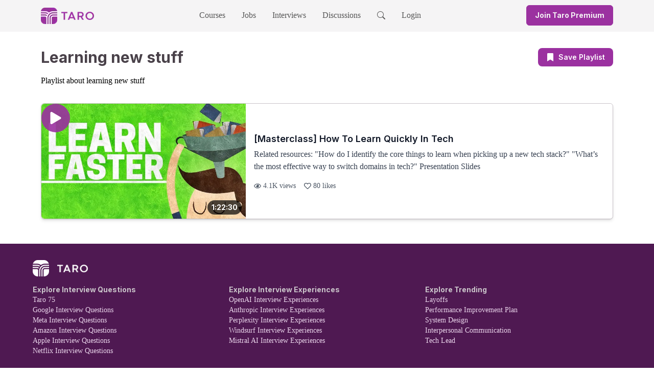

--- FILE ---
content_type: application/javascript; charset=utf-8
request_url: https://www.jointaro.com/_next/static/chunks/3823-ea55e183b0137b8b.js
body_size: 2650
content:
"use strict";(self.webpackChunk_N_E=self.webpackChunk_N_E||[]).push([[3823],{37676:(e,s,t)=>{t.d(s,{A:()=>o});var l=t(6029),i=t(91303),r=t(55729),n=t(73538),c=t(61330),a=t(81759),d=t(88052);function o(e){var s;let{isOpen:t,onClose:o,onApplyFilters:m,initialFilters:x}=e,[u,h]=(0,r.useState)({...x,showIncompleteOnly:null!=(s=x.showIncompleteOnly)&&s});return((0,r.useEffect)(()=>{var e;h({...x,showIncompleteOnly:null!=(e=x.showIncompleteOnly)&&e})},[x]),t)?(0,l.jsxs)("div",{className:"fixed inset-0 z-50 flex items-center justify-center",children:[(0,l.jsx)("div",{className:"fixed inset-0 bg-black/50",onClick:o}),(0,l.jsxs)("div",{className:"relative mx-4 w-full max-w-md rounded-lg bg-white shadow-xl",children:[(0,l.jsxs)("div",{className:"flex items-center justify-between px-6 py-6",children:[(0,l.jsx)("h2",{className:"text-grey-900 text-xl font-bold",children:"Filters"}),(0,l.jsx)("button",{onClick:o,className:"text-grey-400 hover:text-grey-600",children:(0,l.jsx)(d.WQq,{className:"h-6 w-6"})})]}),(0,l.jsx)("div",{className:"border-grey-200 border-t"}),(0,l.jsxs)("div",{className:"space-y-6 p-6",children:[(0,l.jsx)("div",{children:(0,l.jsx)(c.A,{id:"showIncompleteOnly",name:"showIncompleteOnly",label:"Only show incomplete questions",checked:u.showIncompleteOnly,onChange:e=>h(s=>({...s,showIncompleteOnly:e.target.checked}))})}),(0,l.jsxs)("div",{children:[(0,l.jsx)("label",{className:"text-grey-700 mb-3 block text-sm font-medium",children:"Difficulty"}),(0,l.jsx)("div",{className:"flex gap-2",children:Object.values(i.sL).map(e=>(0,l.jsx)("button",{onClick:()=>{h(s=>({...s,difficulty:s.difficulty.includes(e)?s.difficulty.filter(s=>s!==e):[...s.difficulty,e]}))},className:"rounded-full px-4 py-2 text-sm font-medium transition-colors ".concat(u.difficulty.includes(e)?"".concat((0,n.ZH)(e)," text-white"):"bg-grey-200 text-grey-900 hover:bg-grey-300"),children:(0,n.Vq)(e)},e))})]}),(0,l.jsxs)("div",{children:[(0,l.jsx)("label",{className:"text-grey-900 mb-3 block text-sm font-medium",children:"Topics"}),(0,l.jsx)("div",{className:"grid grid-cols-2 gap-2",children:i.Yi.map(e=>(0,l.jsx)("button",{onClick:()=>{h(s=>({...s,topics:s.topics.includes(e)?s.topics.filter(s=>s!==e):[...s.topics,e]}))},className:"rounded-full px-3 py-2 text-sm font-medium transition-colors ".concat(u.topics.includes(e)?"bg-blue-200 text-blue-900":"bg-grey-200 text-grey-900 hover:bg-grey-300"),children:e},e))})]})]}),(0,l.jsx)("div",{className:"border-grey-200 border-t"}),(0,l.jsxs)("div",{className:"flex items-center justify-between p-6",children:[(0,l.jsx)("button",{onClick:()=>h({difficulty:[],topics:[],showIncompleteOnly:!1}),className:"text-grey-600 hover:text-grey-800 text-sm",children:"Clear All Filters"}),(0,l.jsx)("button",{onClick:()=>{m(u),o()},className:"bg-primary-pure hover:bg-primary-dark rounded-md p-3 text-sm font-bold text-white",children:(0,l.jsxs)("span",{className:"flex items-center justify-center gap-2",children:["Apply Filters",(0,l.jsx)(a.YsJ,{className:"h-4 w-4"})]})})]})]})]}):null}},51639:(e,s,t)=>{t.d(s,{A:()=>n});var l=t(6029),i=t(73538),r=t(88052);function n(e){let{filters:s,onRemoveFilter:t}=e;return s.difficulty.length>0||s.topics.length>0?(0,l.jsxs)("div",{className:"flex flex-wrap items-center gap-2",children:[s.difficulty.map(e=>(0,l.jsxs)("span",{className:"inline-flex items-center gap-1 rounded-full px-3 py-1 text-sm font-medium text-white ".concat((0,i.ZH)(e)),children:[(0,i.Vq)(e),(0,l.jsx)("button",{onClick:()=>t("difficulty",e),className:"ml-1 hover:opacity-70",children:(0,l.jsx)(r.WQq,{className:"h-4 w-4"})})]},"difficulty-".concat(e))),s.topics.map(e=>(0,l.jsxs)("span",{className:"inline-flex items-center gap-1 rounded-full bg-blue-200 px-3 py-1 text-sm font-medium text-blue-900",children:[e,(0,l.jsx)("button",{onClick:()=>t("topics",e),className:"ml-1 hover:opacity-70",children:(0,l.jsx)(r.WQq,{className:"h-4 w-4"})})]},e))]}):null}t(55729)},63078:(e,s,t)=>{t.d(s,{A:()=>r});var l=t(6029);let i={GRAY:"#b8bfcc",RED:"#ef4444",YELLOW:"#eab308",GREEN:"#22c55e"};function r(e){let{completedCount:s,totalCount:t,progressPercentage:r,isLoading:n=!1,hideText:c=!1,isHomepage:a=!1,singleLineText:d=!1}=e,o=0===r?i.GRAY:r<25?i.RED:r<75?i.YELLOW:i.GREEN,m=32,x="h-24 w-24 sm:h-28 sm:w-28",u="text-lg",h="text-base";a&&(m=28,x="h-24 w-24",u="text-sm",h="text-sm");let f=2*Math.PI*m,p=f-r/100*f;return(0,l.jsxs)("div",{className:"flex items-center gap-1",children:[(0,l.jsxs)("div",{className:"relative",children:[(0,l.jsxs)("svg",{className:x,viewBox:"0 0 100 100",children:[(0,l.jsx)("circle",{cx:"50",cy:"50",r:m,stroke:i.GRAY,strokeWidth:6,fill:"transparent"}),(0,l.jsx)("circle",{cx:"50",cy:"50",r:m,stroke:o,strokeWidth:6,fill:"transparent",strokeDasharray:f,strokeDashoffset:p,strokeLinecap:"round",className:"transition-all duration-500 ease-in-out",transform:"rotate(-90 50 50)"})]}),(0,l.jsx)("div",{className:"absolute inset-0 flex items-center justify-center",children:n?(0,l.jsx)("div",{className:"bg-grey-300 h-5 w-3 animate-pulse rounded"}):(0,l.jsxs)("span",{className:"text-grey-800 font-bold ".concat(u),children:[r,"%"]})})]}),!c&&(0,l.jsx)("div",{className:"-ml-2 text-center",children:(0,l.jsx)("div",{className:"text-grey-700 font-medium ".concat(h),children:d?(0,l.jsxs)(l.Fragment,{children:[(0,l.jsxs)("div",{className:"font-semibold sm:hidden",children:[s,"/",t," questions completed"]}),(0,l.jsxs)("div",{className:"hidden sm:block",children:[(0,l.jsxs)("div",{className:"font-semibold",children:[s,"/",t]}),(0,l.jsx)("div",{children:"questions"}),(0,l.jsx)("div",{children:"completed"})]})]}):(0,l.jsxs)(l.Fragment,{children:[(0,l.jsxs)("div",{className:"font-semibold",children:[s,"/",t]}),(0,l.jsx)("div",{children:"questions"}),(0,l.jsx)("div",{children:"completed"})]})})})]})}},73057:(e,s,t)=>{t.d(s,{A:()=>u});var l=t(6029),i=t(66868),r=t(70305),n=t(81759),c=t(80901),a=t(53278),d=t(78062),o=t(60768),m=t(86809),x=t(55729);let u=function(e){let{companyName:s,numInterviewExperiences:t,numOffers:u,numTotalQuestions:h,numInterviewInsightsCompanies:f,numInterviewInsightsV2:p,numPeopleWithOffers:j,title:g,subtitle:y,source:b}=e,[v,N]=(0,x.useState)(!1),w=b===i.UI.TARO_75,k=()=>{(0,i.LU)({source:b,company:s||void 0}),N(!0)},A=(e,s,t)=>1===e?s:t,C=g||(w?"Unlock The Taro 75":"Unlock The Full ".concat(s||""," Interview Guide")),F=y||(w?"...alongside the world's biggest tech interview database.":void 0),I=w?f||0:t||0,S=w&&p||0,E=w?j||0:u||0,O=w?A(I,"Company Guide","Company Guides"):A(I,"Interview Experience","Interview Experiences"),Y=A(S,"Problem","Problems"),D=A(E,"Success Story","Success Stories"),R=A(h||0,"Interview Question","Interview Questions"),W=!w&&void 0!==h&&h>0,q=w&&S>0,H=w||W?"grid-cols-1 gap-6 md:grid-cols-3":"grid-cols-1 gap-6 md:grid-cols-2";return(0,l.jsxs)(l.Fragment,{children:[(0,l.jsx)("div",{className:"border-primary-pure/20 bg-primary-pure/5 mb-8 mt-4 rounded-lg border p-8",children:(0,l.jsxs)("div",{className:"flex flex-col items-center text-center",children:[(0,l.jsx)(d.A,{animationPath:"/lottie/unlock_content.json",className:"mb-6 h-32 w-32"}),(0,l.jsxs)("div",{className:"mb-6",children:[(0,l.jsx)(c.A,{level:2,children:C}),F&&(0,l.jsx)("p",{className:"text-grey-600 mt-2 text-base",children:F})]}),(0,l.jsxs)("div",{className:"mb-8 grid ".concat(H),children:[(0,l.jsxs)("div",{className:"flex flex-col items-center",children:[(0,l.jsx)("div",{className:"mb-3 flex h-16 w-16 items-center justify-center rounded-full ".concat("bg-blue-100"),children:w?(0,l.jsx)(n.ymh,{className:"h-8 w-8 text-blue-600"}):(0,l.jsx)(n.t69,{className:"h-8 w-8 text-blue-600"})}),(0,l.jsxs)("div",{className:"text-grey-900 mb-1 text-lg font-semibold",children:[(0,m.HY)(I)," ",O]}),(0,l.jsx)("div",{className:"text-grey-600 text-sm",children:w?"With a focus on Big Tech":"Real engineer reports"})]}),q&&(0,l.jsxs)("div",{className:"flex flex-col items-center",children:[(0,l.jsx)("div",{className:"bg-primary-pure/20 mb-3 flex h-16 w-16 items-center justify-center rounded-full",children:(0,l.jsx)(n.FSj,{className:"text-primary-pure h-8 w-8"})}),(0,l.jsxs)("div",{className:"text-grey-900 mb-1 text-lg font-semibold",children:[(0,m.HY)(S)," ",Y]}),(0,l.jsx)("div",{className:"text-grey-600 text-sm",children:"Tagged by company and frequency"})]}),W&&(0,l.jsxs)("div",{className:"flex flex-col items-center",children:[(0,l.jsx)("div",{className:"bg-primary-pure/20 mb-3 flex h-16 w-16 items-center justify-center rounded-full",children:(0,l.jsx)(n.gZZ,{className:"text-primary-pure h-8 w-8"})}),(0,l.jsxs)("div",{className:"text-grey-900 mb-1 text-lg font-semibold",children:[(0,m.HY)(h||0)," ",R]}),(0,l.jsx)("div",{className:"text-grey-600 text-sm",children:"Verified given problems"})]}),(0,l.jsxs)("div",{className:"flex flex-col items-center",children:[(0,l.jsx)("div",{className:"mb-3 flex h-16 w-16 items-center justify-center rounded-full bg-green-100",children:(0,l.jsx)(n.SBv,{className:"h-8 w-8 text-green-600"})}),(0,l.jsxs)("div",{className:"text-grey-900 mb-1 text-lg font-semibold",children:[(0,m.HY)(E)," ",D]}),(0,l.jsx)("div",{className:"text-grey-600 text-sm",children:"From engineers who got the offer"})]})]}),(0,l.jsxs)("div",{className:"mb-6 flex w-full flex-col gap-3 sm:flex-row sm:justify-center",children:[(0,l.jsx)("div",{className:"w-full sm:w-auto",children:(0,l.jsx)(r.A,{onClick:k,color:"primary",size:"xl",fullWidth:!0,bold:!0,children:"Create Free Account"})}),(0,l.jsx)("div",{className:"w-full sm:w-auto",children:(0,l.jsx)(r.A,{onClick:k,color:"primary",internalBorder:!0,size:"xl",type:"outline",fullWidth:!0,bold:!0,children:"Sign In"})})]}),(0,l.jsxs)("div",{className:"text-grey-600 flex flex-col gap-2 text-sm sm:flex-row sm:gap-6",children:[(0,l.jsxs)("div",{className:"flex items-center gap-2",children:[(0,l.jsx)(n.CMH,{className:"text-green-600"}),(0,l.jsx)("span",{children:"100% Free Forever"})]}),(0,l.jsxs)("div",{className:"flex items-center gap-2",children:[(0,l.jsx)(n.CMH,{className:"text-green-600"}),(0,l.jsx)("span",{children:"Track Your Studying Progress"})]}),(0,l.jsxs)("div",{className:"flex items-center gap-2",children:[(0,l.jsx)(n.CMH,{className:"text-green-600"}),(0,l.jsx)("span",{children:"Instant Access"})]})]})]})}),v&&(0,l.jsx)(o.A,{isOpen:v,onClose:()=>N(!1),maxWidth:"lg",children:(0,l.jsxs)("div",{className:"flex flex-col space-y-8",children:[(0,l.jsxs)("div",{className:"flex flex-col space-y-4 text-center",children:[(0,l.jsx)(c.A,{level:2,children:"Level Up Your Career With Taro"}),(0,l.jsx)("span",{className:"text-dark-intermediate text-left text-lg",children:"You're a few clicks away from unlocking 300+ company interview guides, including 14,000+ verified problems and 60,000+ data points from engineers who got the offer."})]}),(0,l.jsx)(a.A,{onLoginSuccessFallback:()=>N(!1)})]})})]})}},78062:(e,s,t)=>{t.d(s,{A:()=>c});var l=t(6029),i=t(55729);let r=null,n=async()=>r||(r=(await t.e(4254).then(t.t.bind(t,23030,23))).default);function c(e){let{animationPath:s,animationData:t,className:r="h-48 w-48",loop:c=!0,autoplay:a=!0,renderer:d="svg",name:o,onLoad:m}=e,x=(0,i.useRef)(null),u=(0,i.useRef)(null),[h,f]=(0,i.useState)(null);return((0,i.useEffect)(()=>{if(!s&&!t)return void f("Either animationPath or animationData must be provided");let e=!0;return(async()=>{try{let l=await n();if(!e||!x.current)return;let i={container:x.current,renderer:d,loop:c,autoplay:a};s?i.path=s:t&&(i.animationData=t),o&&(i.name=o);let r=l.loadAnimation(i);u.current=r,m&&m(r),f(null)}catch(s){console.error("Error loading Lottie animation:",s),e&&f("Failed to load animation")}})(),()=>{e=!1,u.current&&(u.current.destroy(),u.current=null)}},[s,t,c,a,d,o,m]),h)?(0,l.jsx)("div",{className:r,role:"img","aria-label":"Animation error"}):(0,l.jsx)("div",{ref:x,className:r,"aria-label":o||"Animation"})}},86809:(e,s,t)=>{t.d(s,{Db:()=>i,HY:()=>c,Nj:()=>r,R0:()=>l,ZV:()=>n});let l=e=>new Intl.NumberFormat("en-US",{maximumFractionDigits:1,notation:"compact",compactDisplay:"short"}).format(e),i=e=>new Intl.NumberFormat("en-US",{style:"currency",currency:"USD",minimumFractionDigits:0,maximumFractionDigits:0}).format(e),r=e=>e?Math.round(100*e):0,n=e=>"number"!=typeof e||isNaN(e)?"0":e>=1e3?(e/1e3).toFixed(1).replace(/\.0$/,"")+"K":e.toString(),c=e=>"number"!=typeof e||isNaN(e)?"0":new Intl.NumberFormat("en-US").format(e)}}]);

--- FILE ---
content_type: application/javascript; charset=utf-8
request_url: https://www.jointaro.com/_next/static/chunks/8828-c0d5d4dd649a079f.js
body_size: 3717
content:
"use strict";(self.webpackChunk_N_E=self.webpackChunk_N_E||[]).push([[8828],{6788:(e,t,r)=>{r.d(t,{A:()=>s});var n=r(6029),a=r(92297),l=r(28143);function s(e){let{rating:t,showValue:r=!0,starSize:s="h-5 w-5",valueSize:i="text-lg"}=e,c=(0,l.YE)(t);return(0,n.jsxs)("div",{className:"flex items-center gap-0.5",children:[r&&(0,n.jsx)("span",{className:"text-dark-pure mr-0.5 mt-[2px] ".concat(i," font-semibold"),children:c.toFixed(1)}),Array.from({length:5}).map((e,t)=>{let r=t+1,l=r<=Math.floor(c),i=!l&&r-.5<=c;return(0,n.jsx)(a.K7t,{className:"".concat(s," ").concat(l?"fill-yellow-400 text-yellow-400":i?"fill-yellow-400/50 text-yellow-400":"text-grey-300")},t)})]})}},11914:(e,t,r)=>{r.d(t,{Q:()=>n});function n(e){return{__html:JSON.stringify({"@context":"https://schema.org","@type":"BreadcrumbList",itemListElement:e.map((e,t)=>({"@type":"ListItem",position:t+1,name:e.label,...e.href&&{item:e.href.startsWith("http")?e.href:"".concat("https://www.jointaro.com").concat(e.href)}}))})}}},25636:(e,t,r)=>{r.d(t,{Hi:()=>a,NH:()=>i,RJ:()=>l,YW:()=>n,gH:()=>s,hg:()=>o,ll:()=>c});var n=function(e){return e.POSITIVE="positive",e.NEUTRAL="neutral",e.NEGATIVE="negative",e}({}),a=function(e){return e.NO_OFFER="no_offer",e.DECLINED_OFFER="declined_offer",e.ACCEPTED_OFFER="accepted_offer",e}({}),l=function(e){return e.TIME_WINDOW="timeWindow",e.LOCATION="location",e.OFFER_DECISION="offerDecision",e.EXPERIENCE_SENTIMENT="experienceSentiment",e.JOB_TITLE="jobTitle",e}({}),s=function(e){return e.HELPFUL="helpful",e.UNHELPFUL="unhelpful",e.UNDO_HELPFUL="undo_helpful",e.UNDO_UNHELPFUL="undo_unhelpful",e}({}),i=function(e){return e.APPROVE="approve",e.DISAPPROVE="disapprove",e.NO_OPINION="no_opinion",e}({}),c=function(e){return e.POSITIVE="positive",e.NEGATIVE="negative",e.NEUTRAL="neutral",e}({}),o=function(e){return e.POSITIVE="positive",e.NEGATIVE="negative",e.NEUTRAL="neutral",e}({})},28143:(e,t,r)=>{r.d(t,{A$:()=>h,Aw:()=>m,Mz:()=>d,VE:()=>N,YE:()=>o,ZV:()=>x,bU:()=>g,fj:()=>p,nG:()=>f,tg:()=>E,wd:()=>u});var n=r(6029),a=r(25636),l=r(81759),s=r(92297),i=r(92290),c=r.n(i);let o=e=>Math.round(2*e)/2,u=e=>0===e?"less than 1 year":1===e?"1 year":"".concat(e," ").concat(c()("year",e)),d=e=>{if(!e)return null;switch(e){case a.NH.APPROVE:return(0,n.jsx)(s.tFE,{className:"h-3 w-3 text-green-500"});case a.NH.DISAPPROVE:return(0,n.jsx)(s.j0m,{className:"h-3 w-3 text-red-500"});case a.NH.NO_OPINION:return(0,n.jsx)(l.x$1,{className:"h-3 w-3"});default:return null}},h=e=>{if(!e)return"";switch(e){case a.NH.APPROVE:return"bg-green-100 text-green-800";case a.NH.DISAPPROVE:return"bg-red-100 text-red-800";case a.NH.NO_OPINION:return"bg-yellow-100 text-yellow-800";default:return""}},m=e=>{if(!e)return"";switch(e){case a.NH.APPROVE:return"Approves of CEO";case a.NH.DISAPPROVE:return"Doesn't Approve of CEO";case a.NH.NO_OPINION:return"No CEO Opinion";default:return""}},p=e=>{if(!e)return null;switch(e){case a.ll.POSITIVE:return(0,n.jsx)(l.CMH,{className:"h-3 w-3 text-green-500"});case a.ll.NEGATIVE:return(0,n.jsx)(l.QCr,{className:"h-3 w-3 text-red-500"});case a.ll.NEUTRAL:return(0,n.jsx)(l.MV8,{className:"h-3 w-3 text-yellow-500"});default:return null}},x=e=>{if(!e)return"";switch(e){case a.ll.POSITIVE:return"bg-green-100 text-green-800";case a.ll.NEGATIVE:return"bg-red-100 text-red-800";case a.ll.NEUTRAL:return"bg-yellow-100 text-yellow-800";default:return""}},f=e=>{if(!e)return"";switch(e){case a.ll.POSITIVE:return"Positive Outlook";case a.ll.NEGATIVE:return"Negative Outlook";case a.ll.NEUTRAL:return"Neutral Outlook";default:return""}},g=e=>{if(!e)return null;switch(e){case a.hg.POSITIVE:return(0,n.jsx)(l.U2A,{className:"h-3 w-3"});case a.hg.NEGATIVE:return(0,n.jsx)(l.rYl,{className:"h-3 w-3"});case a.hg.NEUTRAL:return(0,n.jsx)(l.MV8,{className:"h-3 w-3"});default:return null}},E=e=>{if(!e)return"";switch(e){case a.hg.POSITIVE:return"bg-green-100 text-green-800";case a.hg.NEGATIVE:return"bg-red-100 text-red-800";case a.hg.NEUTRAL:return"bg-yellow-100 text-yellow-800";default:return""}},N=e=>{if(!e)return"";switch(e){case a.hg.POSITIVE:return"Recommends";case a.hg.NEGATIVE:return"Doesn't Recommend";case a.hg.NEUTRAL:return"Neutral";default:return""}}},34254:(e,t,r)=>{r.d(t,{A:()=>d});var n=r(6029);r(55729);var a=r(50294),l=r(60260),s=r(44547),i=r(13913),c=r(55436),o=r(9428),u=r(1260);let d=function(e){let{children:t,components:r=s.Nr,disallowedElements:d,numClampLines:h}=e,m=(0,l.A)({"prose w-0 min-w-full max-w-none break-words":!0,"line-clamp-1":1===h,"line-clamp-2":2===h,"line-clamp-3":3===h,"line-clamp-4":4===h,"line-clamp-5":5===h,"line-clamp-6":6===h,"line-clamp-7":7===h,"line-clamp-8":8===h,"line-clamp-9":9===h,"line-clamp-10":10===h});return(0,n.jsx)("div",{className:m,children:(0,n.jsx)(a.$,{components:r,disallowedElements:d,remarkPlugins:[u.A,c.A,o.A],rehypePlugins:[i.A],children:t})})}},44547:(e,t,r)=>{r.d(t,{v5:()=>u,JG:()=>d,Nr:()=>o});var n=r(6029),a=r(64437),l=r(60260);function s(e){let{type:t}=e;return"tip"===t?(0,n.jsx)(a.iOg,{className:"h-6 w-6 shrink-0 text-yellow-400"}):"warning"===t?(0,n.jsx)(a.WZb,{className:"h-6 w-6 shrink-0 text-red-500"}):"info"===t?(0,n.jsx)(a.u7w,{className:"text-gray-medium h-6 w-6 shrink-0"}):null}let i=function(e){let{type:t,children:r}=e,a=(0,l.A)({"rounded-md p-4 flex space-x-4 items-center border border-solid border-light-intermediate shadow-md":!0,"bg-yellow-100":"tip"===t,"bg-grey-100":"info"===t,"bg-red-200":"warning"===t});return(0,n.jsxs)("div",{className:a,children:[(0,n.jsx)(s,{type:t}),(0,n.jsx)("p",{className:"m-0",children:r})]})};var c=r(80901);r(55729);let o={a:e=>{let{children:t,href:r}=e;return(0,n.jsx)("a",{className:"text-primary-pure",target:"_blank",rel:"noreferrer",href:r,children:t})},ol:e=>{let{children:t}=e;return(0,n.jsx)("ol",{className:"leading-6",children:t})},p:e=>{let{children:t}=e;return(0,n.jsx)("p",{className:"leading-6",children:t})},ul:e=>{let{children:t}=e;return(0,n.jsx)("ul",{className:"leading-6",children:t})}},u={...o,h1:e=>{let{children:t}=e;return(0,n.jsx)("div",{className:"mb-4",children:(0,n.jsx)(c.A,{level:3,as:"h4",children:t})})},h2:e=>{let{children:t}=e;return(0,n.jsx)("h5",{className:"mt-4",children:t})},callout:e=>{let{children:t,type:r}=e;return(0,n.jsx)("div",{className:"mb-4",children:(0,n.jsx)(i,{type:r,children:t})})}},d={...o,p:e=>{let{children:t}=e;return(0,n.jsx)("p",{className:"text-xl",children:t})}};({...o,p:e=>{let{children:t}=e;return(0,n.jsx)("p",{children:t})},ol:e=>{let{children:t}=e;return(0,n.jsx)("ol",{children:t})},ul:e=>{let{children:t}=e;return(0,n.jsx)("ul",{children:t})}})},47098:(e,t,r)=>{r.d(t,{A:()=>s});var n=r(6029),a=r(82203),l=r.n(a);let s=function(e){let{breadcrumbItems:t}=e;return(0,n.jsx)("div",{children:(0,n.jsx)("nav",{"aria-label":"Breadcrumb",children:(0,n.jsxs)("ol",{className:"flex flex-row text-xs",children:[t.slice(0,-1).map(e=>{var t;return(0,n.jsx)("li",{className:"after:mx-1 after:content-['>']",children:(0,n.jsx)(l(),{href:null!=(t=e.href)?t:"",className:"text-dark-medium cursor-pointer",children:e.label})},e.href)}),(0,n.jsx)("li",{"aria-current":"page",children:(0,n.jsx)("span",{children:t[t.length-1].label})})]})})})}},47660:(e,t,r)=>{r.d(t,{y:()=>l});var n=r(6426),a=r(55729);let l=()=>{let e=(0,a.useContext)(n.A);if(!e)throw Error("useVideoPlayer must be used within a VideoPlayerProvider");return e}},51667:(e,t,r)=>{r.d(t,{A:()=>m});var n=r(6029),a=r(55729),l=r(82120),s=r(89480),i=r(80901),c=r(88052),o=r(53278),u=r(73891),d=r(4841),h=r(47660);let m=function(e){let{showImmediately:t=!1,type:r,message:m,dismissable:p=!1,onDismiss:x}=e,{isAuthLoading:f,signedInUser:g}=(0,u.A)(),[E,N]=(0,a.useState)(!1),{videoPlayer:w,setVideoPlayer:j}=(0,h.y)(),I=(0,a.useRef)(null),{isModalRendered:A,setIsModalRendered:y}=(0,d.k)();(0,a.useEffect)(()=>{y(E)},[E,y]),(0,a.useEffect)(()=>{w&&E&&(null==w||w.pause())},[w,E]);let T="To view this career advice discussion and 3,000+ others, sign in or create your free Taro account.";"event"===r&&(T="To join this event led by tech industry experts and many others, sign in or create your free Taro account."),m&&(T=m),(0,a.useEffect)(()=>{if(!f){if(g){N(!1),I.current&&clearTimeout(I.current);return}let e=new l.Crawler,r=navigator.userAgent;I.current=setTimeout(()=>{e.isCrawler(r)||document.referrer&&document.referrer.includes("google.com")||!r.toLowerCase().includes("linkedin")&&(g||N(!0))},3e3*!t)}},[f,g,E,I]);let O=()=>{p&&x&&(N(!1),x())};return(0,n.jsxs)(s.l,{open:E,onClose:p?O:()=>null,className:"relative z-50",children:[(0,n.jsx)("div",{className:"fixed inset-0 bg-black/50 backdrop-blur-sm","aria-hidden":"true"}),(0,n.jsx)("div",{className:"fixed inset-0 flex items-center p-4",children:(0,n.jsxs)(s.l.Panel,{className:"relative mx-auto flex max-h-full max-w-lg flex-col space-y-8 overflow-y-auto rounded bg-white px-8 pb-8 pt-6",children:[p&&(0,n.jsx)("div",{onClick:O,className:"absolute right-4 top-4 cursor-pointer",children:(0,n.jsx)(c.WQq,{className:"text-dark-intermediate h-6 w-6"})}),(0,n.jsxs)("div",{className:"flex flex-col space-y-4 text-center",children:[(0,n.jsx)(i.A,{level:2,children:"Level Up Your Career With Taro"}),(0,n.jsx)("span",{className:"text-dark-intermediate text-left text-lg",children:T})]}),(0,n.jsx)(o.A,{})]})})]})}},56253:(e,t,r)=>{r.d(t,{A:()=>s});var n=r(6029),a=r(95669),l=r.n(a);function s(e){let{title:t="Tech Career Path and Job Advice | Taro",description:r="Taro packages up actionable advice from leaders at the world's best tech companies, helping engineers grow their career and get promoted faster.",image:a="https://www.jointaro.com/taro_og.png",imageAlt:s,url:i="https://www.jointaro.com",author:c="Taro",canonicalUrl:o}=e;return(0,n.jsxs)(l(),{children:[(0,n.jsx)("title",{children:t}),(0,n.jsx)("link",{rel:"shortcut icon",href:"/favicon.ico"}),o&&(0,n.jsx)("link",{rel:"canonical",href:o}),(0,n.jsx)("meta",{name:"twitter:card",content:"summary"},"twitterCard"),(0,n.jsx)("meta",{name:"twitter:title",content:t},"twitterTitle"),(0,n.jsx)("meta",{name:"twitter:creator",content:c},"twitterAuthor"),(0,n.jsx)("meta",{name:"twitter:description",content:r},"twitterDescription"),(0,n.jsx)("meta",{name:"twitter:image",content:a},"twitterImage"),(0,n.jsx)("meta",{property:"og:site_name",content:"Taro"}),(0,n.jsx)("meta",{name:"type",property:"og:type",content:"website"},"ogType"),(0,n.jsx)("meta",{name:"title",property:"og:title",content:t},"ogTitle"),(0,n.jsx)("meta",{name:"author",property:"og:author",content:c},"ogAuthor"),(0,n.jsx)("meta",{name:"description",property:"og:description",content:r},"ogDescription"),(0,n.jsx)("meta",{name:"image",property:"og:image",content:a},"ogImage"),(0,n.jsx)("meta",{property:"og:image:width",content:"1200"},"ogWidth"),(0,n.jsx)("meta",{property:"og:image:height",content:"630"},"ogHeight"),s&&(0,n.jsx)("meta",{property:"og:image:alt",content:s},"ogImageAlt"),(0,n.jsx)("meta",{name:"viewport",content:"width=device-width, initial-scale=1"}),(0,n.jsx)("script",{type:"application/ld+json",dangerouslySetInnerHTML:{__html:'{\n      "@context": "https://schema.org",\n      "@type": "WebSite",\n      "name": "Taro",\n      "url": "https://jointaro.com/"\n    }'}},"website-jsonld")]})}},73538:(e,t,r)=>{r.d(t,{Ay:()=>i,Vq:()=>l,ZH:()=>s});var n=r(6029),a=r(91303);function l(e){switch(e){case a.sL.EASY:return"Easy";case a.sL.MEDIUM:return"Medium";case a.sL.HARD:return"Hard";default:return"Unknown"}}function s(e){switch(e){case a.sL.EASY:return"bg-green-500";case a.sL.MEDIUM:return"bg-yellow-500";case a.sL.HARD:return"bg-red-500";default:return"bg-gray-500"}}let i=function(e){let{difficulty:t,className:r=""}=e,a=l(t),i=s(t);return(0,n.jsx)("span",{className:"whitespace-nowrap rounded-full px-3 py-1 text-xs font-semibold text-white ".concat(i," ").concat(r),children:a})}},84419:(e,t,r)=>{function n(e,t,r){let n=e=>{let t=/^#?([a-f\d]{2})([a-f\d]{2})([a-f\d]{2})$/i.exec(e);return t?{r:parseInt(t[1],16),g:parseInt(t[2],16),b:parseInt(t[3],16)}:null},a=n(e),l=n(t);if(!a||!l)return e;let s=a.r+(l.r-a.r)*(r/100);return"#"+[s,a.g+(l.g-a.g)*(r/100),a.b+(l.b-a.b)*(r/100)].map(e=>{let t=Math.round(e).toString(16);return 1===t.length?"0"+t:t}).join("")}function a(e){let t=e/75*100,r="#eab308",a="#22c55e";return t<=50?n("#ef4444",r,t/50*100):t<=100?n(r,a,(t-50)/50*100):a}function l(e){return({spanish:"Spanish",chinese:"Chinese",hindi:"Hindi",portuguese:"Portuguese",russian:"Russian",german:"German",french:"French",japanese:"Japanese",korean:"Korean",turkish:"Turkish",arabic:"Arabic",vietnamese:"Vietnamese",italian:"Italian",indonesian:"Indonesian",dutch:"Dutch",other:"Unknown"})[e]||e}r.d(t,{CF:()=>n,eV:()=>l,lr:()=>a})},91303:(e,t,r)=>{r.d(t,{Fh:()=>a,Hi:()=>i,KC:()=>n,UU:()=>c,YW:()=>s,Yi:()=>o,sL:()=>l});var n=function(e){return e.DSA_QUESTIONS="questions",e.EXPERIENCES="experiences",e}({}),a=function(e){return e.VERY_LIKELY="very_likely",e.SOMEWHAT_LIKELY="somewhat_likely",e.NOT_LIKELY="not_likely",e}({}),l=function(e){return e.EASY="easy",e.MEDIUM="medium",e.HARD="hard",e}({}),s=function(e){return e.POSITIVE="positive",e.NEGATIVE="negative",e.NEUTRAL="neutral",e}({}),i=function(e){return e.ACCEPTED_OFFER="accepted_offer",e.DECLINED_OFFER="declined_offer",e.NO_OFFER="no_offer",e}({}),c=function(e){return e.PROCESS="process",e.QUESTIONS="questions",e}({});let o=["Arrays","Strings","Two Pointers","Stacks","Binary Search","Sliding Windows","Linked Lists","Trees","Recursion","Graphs","Dynamic Programming","Greedy Algorithms","Bit Manipulation"]}}]);

--- FILE ---
content_type: application/javascript; charset=utf-8
request_url: https://www.jointaro.com/_next/static/ImtqhrO7A4hRgLqSylCv_/_buildManifest.js
body_size: 2581
content:
self.__BUILD_MANIFEST=function(s,e,a,t,c,i,n,u,d,o,r,p,g,b,l,h,f,j,k,m,v,I,x,w,S,q,y,_,B,U,N,R,D,F,P,E,J,T,A,C,H,L,M,z,G,K,O,Q,V,W){return{__rewrites:{afterFiles:[{has:S,source:"/ingest/:path*",destination:S}],beforeFiles:[],fallback:[]},__routerFilterStatic:{numItems:0,errorRate:1e-4,numBits:0,numHashes:y,bitArray:[]},__routerFilterDynamic:{numItems:l,errorRate:1e-4,numBits:l,numHashes:y,bitArray:[]},"/":[h,g,"static/chunks/3128-73422a80bb9fcec3.js",f,_,"static/chunks/pages/index-ebe2b47722ecba2a.js"],"/404":["static/chunks/pages/404-6396f9fee96d6458.js"],"/UnauthHomepage":[g,_,"static/chunks/pages/UnauthHomepage-5352ffcf8caafa1d.js"],"/_error":["static/chunks/pages/_error-ef8f5a632a0b536d.js"],"/canonical-companies":[r,B,U,p,"static/chunks/pages/canonical-companies-f848fe024db0823c.js"],"/canonical-questions-sitemap.xml":["static/chunks/pages/canonical-questions-sitemap.xml-0626e509a3aba312.js"],"/certificate/[id]":[e,"static/css/4561ee88a60de0c8.css","static/chunks/pages/certificate/[id]-8fc4664931e88e63.js"],"/company-interview-insights-sitemap.xml":["static/chunks/pages/company-interview-insights-sitemap.xml-ef7d8d7d1eca9e9e.js"],"/course/[slug]":[e,g,N,"static/chunks/pages/course/[slug]-6dd4d8ea353db26e.js"],"/course/[slug]/edit":[s,c,i,e,a,n,d,r,b,j,R,v,D,p,"static/chunks/pages/course/[slug]/edit-e5d025a9903356dd.js"],"/course/[slug]/[lessonSlug]":[s,c,i,F,e,a,t,n,o,"static/chunks/8988-c0e6eba6b2baad69.js",N,"static/chunks/pages/course/[slug]/[lessonSlug]-64e0adda00148275.js"],"/courseanswers/[courseId]/[answerId]/edit":[c,i,n,"static/chunks/pages/courseanswers/[courseId]/[answerId]/edit-a1db30c120d22e35.js"],"/courses":["static/chunks/ed190946-296a444709c566b3.js","static/chunks/6505-95637103b0f63764.js",u,"static/chunks/pages/courses-c7ad15e53122012e.js"],"/courses/create":[s,c,i,e,a,n,d,r,b,j,R,v,D,p,"static/chunks/pages/courses/create-f14f04ea0ae6cb26.js"],"/custom-jobs-sitemap.xml":["static/chunks/pages/custom-jobs-sitemap.xml-4fbf92d6bf8c7b0a.js"],"/dashboards/course_completion":["static/chunks/pages/dashboards/course_completion-b38b79035641352a.js"],"/event/[slug]":[e,t,P,u,E,"static/chunks/pages/event/[slug]-10e0e4c352da13f5.js"],"/event/[slug]/pay":["static/chunks/pages/event/[slug]/pay-2bdf444548cfccc9.js"],"/events":["static/chunks/pages/events-48c05a6b9d72a5d9.js"],"/events/edit/[eventId]":[c,i,n,r,j,P,u,v,E,p,"static/chunks/pages/events/edit/[eventId]-006d056f030584bd.js"],"/get-a-job":[a,t,o,"static/chunks/pages/get-a-job-ed3e1d0b2e1cfb98.js"],"/insights-sitemap.xml":["static/chunks/pages/insights-sitemap.xml-e0c97f856f0ac4ca.js"],"/interview-experiences-sitemap.xml":["static/chunks/pages/interview-experiences-sitemap.xml-4de8daa7993c4c04.js"],"/interviews/companies/[companySlug]":[h,e,t,I,J,"static/chunks/pages/interviews/companies/[companySlug]-41dd033d81092240.js"],"/interviews/companies/[companySlug]/experiences/[experienceSlug]":[h,e,t,I,T,"static/chunks/pages/interviews/companies/[companySlug]/experiences/[experienceSlug]-61634bee4704e162.js"],"/interviews/companies/[companySlug]/work-experiences/[workExperienceSlug]":[h,e,t,I,T,"static/chunks/pages/interviews/companies/[companySlug]/work-experiences/[workExperienceSlug]-6540c4e1eb6325c3.js"],"/interviews/questions/[insightSlug]":[t,"static/chunks/3575-6a06a56986aadfdf.js",k,"static/chunks/pages/interviews/questions/[insightSlug]-6ecbfe1e19bae2a1.js"],"/interviews/[[...slug]]":[J,"static/chunks/pages/interviews/[[...slug]]-b1dd16032cca646a.js"],"/interviews-sitemap.xml":["static/chunks/pages/interviews-sitemap.xml-2d3189f2a24b7e8b.js"],"/job-locations-sitemap.xml":["static/chunks/pages/job-locations-sitemap.xml-c25e26d128e041d9.js"],"/jobs":[s,a,o,m,A,C,"static/chunks/pages/jobs-af88a77c85d0173f.js"],"/jobs/RelatedJobs":[a,o,"static/chunks/pages/jobs/RelatedJobs-d2aee4d08f0bdadc.js"],"/jobs/[parentSlug]":["static/chunks/pages/jobs/[parentSlug]-fb39bca7c8835e61.js"],"/jobs/[parentSlug]/[slug]":[s,F,"static/chunks/2e8ccad5-d26d53b699a45b75.js","static/chunks/c8ede263-bb0798b4093b0b7a.js","static/chunks/c69f8c07-2ce62ca45602148e.js","static/chunks/1ece1aa7-b1a79ed45b6c0c5c.js",e,a,o,g,m,"static/chunks/pages/jobs/[parentSlug]/[slug]-fd714298b589e016.js"],"/jobs-sitemap.xml":["static/chunks/pages/jobs-sitemap.xml-0c7ad5c7cd486a0e.js"],"/jobs-v2":[s,a,o,m,A,"static/chunks/pages/jobs-v2-11babfb239f9077a.js"],"/landing/google-vs-meta":["static/chunks/pages/landing/google-vs-meta-bf0ec750eb241d1b.js"],"/landing/ratings":["static/chunks/pages/landing/ratings-58f4018e26ed8d5a.js"],"/landing/senior-promo":["static/chunks/pages/landing/senior-promo-eace311a15e04c17.js"],"/learning-paths":["static/chunks/pages/learning-paths-7a699017ea713f9e.js"],"/learning-paths/[slug]":[e,"static/chunks/pages/learning-paths/[slug]-d497ff4d237a5712.js"],"/learninganddevelopment":["static/chunks/pages/learninganddevelopment-de0f8abd0333ef91.js"],"/learninganddevelopment/[companyName]":[x,"static/chunks/pages/learninganddevelopment/[companyName]-11b2dc7164a46e80.js"],"/lesson/[lessonId]":["static/chunks/pages/lesson/[lessonId]-05911542394e6355.js"],"/lesson/[lessonId]/[slug]":[s,e,t,H,"static/chunks/pages/lesson/[lessonId]/[slug]-cd36cc4817b6b636.js"],"/lessonedit/[lessonId]":[a,d,r,b,u,L,p,"static/chunks/pages/lessonedit/[lessonId]-f59841960f241bcf.js"],"/lessons/create":[a,d,r,b,u,L,p,"static/chunks/pages/lessons/create-c3fa4a318af9af0c.js"],"/login":["static/chunks/pages/login-ee3e6b29e3ceadac.js"],"/membership":[s,g,M,f,x,z,"static/chunks/pages/membership-315bce8cb773f3db.js"],"/notifications":["static/chunks/pages/notifications-ade0bc2b54834ab3.js"],"/notifs":["static/css/c1c82ba5ea63de1d.css","static/chunks/pages/notifs-ca327eff4a2a91f1.js"],"/perks":["static/chunks/pages/perks-e30673d9a20348cb.js"],"/playlist/[playlistId]":[s,e,t,G,"static/chunks/pages/playlist/[playlistId]-b135ddee95f32052.js"],"/premium":[d,K,O,"static/chunks/pages/premium-aa47f3213b81c9c9.js"],"/privacy":["static/chunks/pages/privacy-dffd4d5b1df8dff0.js"],"/qandaedit/[lessonId]":[s,a,d,b,"static/chunks/3003-3fbd4b290ac4d46b.js",u,"static/chunks/pages/qandaedit/[lessonId]-c9cdcf927558e29a.js"],"/question/[questionId]":["static/chunks/pages/question/[questionId]-b879cfb22879aed8.js"],"/question/[questionId]/[slug]":[s,e,t,"static/chunks/8420-611eb04d701d30e3.js",u,H,"static/chunks/pages/question/[questionId]/[slug]-64b7e114d13d400b.js"],"/questions":[s,"static/css/6aa73abb6eb8cb29.css","static/chunks/pages/questions-23b6e102e53e26c6.js"],"/questions/create":["static/chunks/pages/questions/create-2c7bf1a56d6ff1e7.js"],"/questions-sitemap.xml":["static/chunks/pages/questions-sitemap.xml-f1201991f52bb00c.js"],"/r/[referralCode]":[s,M,f,x,z,"static/chunks/pages/r/[referralCode]-60992b7bd7e593af.js"],"/recruiter/[[...slug]]":[s,c,i,"static/chunks/16725920-8a2bd8b60fafe00f.js","static/chunks/4e973673-a594635910bc859f.js",a,n,o,d,B,K,"static/chunks/638-abcd2f0fa83185df.js",k,m,w,U,C,"static/chunks/pages/recruiter/[[...slug]]-ec4488e40baac975.js"],"/responses":[e,O,"static/chunks/pages/responses-75fc176973e14dd9.js"],"/reviews/courses/[courseId]/create":[s,c,i,n,j,"static/chunks/pages/reviews/courses/[courseId]/create-3135f578b90655ec.js"],"/rewards":["static/chunks/pages/rewards-7cd2b396aaec757d.js"],"/search":[s,e,f,"static/chunks/pages/search-d387a4a9dd868ed7.js"],"/settings":["static/chunks/pages/settings-0dacadeafcb1cd7a.js"],"/settings/JobPreferences":[w,"static/chunks/pages/settings/JobPreferences-e7b922fbb7f9344a.js"],"/settings/ProfessionalData":[k,Q,"static/chunks/pages/settings/ProfessionalData-734e9899a6df9dc9.js"],"/settings/Resumes":[V,"static/chunks/pages/settings/Resumes-ed4bd0054f01c0ff.js"],"/settings/SettingsTabBar":["static/chunks/pages/settings/SettingsTabBar-a2b7d4780d171a34.js"],"/settings/UserInfo":[W,"static/chunks/pages/settings/UserInfo-be3ee6c0ac17517b.js"],"/settings/admin/[userId]":["static/chunks/pages/settings/admin/[userId]-93b88ea20ef2f5e7.js"],"/settings/[tab]":[k,w,Q,V,W,"static/chunks/pages/settings/[tab]-57c59a195d20ed05.js"],"/slack":["static/chunks/pages/slack-91bd097ce1d419a0.js"],"/terms":["static/chunks/pages/terms-ebfcdcaacf78594b.js"],"/threaditemedit/[lessonId]/[threadItemId]":[c,i,n,"static/chunks/pages/threaditemedit/[lessonId]/[threadItemId]-c5cfc16aa4ff4882.js"],"/topic/[[...slug]]":[s,e,u,G,"static/chunks/pages/topic/[[...slug]]-141251ecf5579e1a.js"],"/topics":["static/chunks/pages/topics-e0c758938e88a1a9.js"],"/transfer-ownership":["static/chunks/pages/transfer-ownership-8cbdf05ea0657948.js"],"/video-sitemap.xml":["static/chunks/pages/video-sitemap.xml-b124074a55b33e01.js"],"/videos":[s,"static/chunks/pages/videos-6351e55204b484d2.js"],"/work-experiences-sitemap.xml":["static/chunks/pages/work-experiences-sitemap.xml-e3638e821c794c5c.js"],sortedPages:["/","/404","/UnauthHomepage","/_app","/_error","/canonical-companies","/canonical-questions-sitemap.xml","/certificate/[id]","/company-interview-insights-sitemap.xml","/course/[slug]","/course/[slug]/edit","/course/[slug]/[lessonSlug]","/courseanswers/[courseId]/[answerId]/edit","/courses","/courses/create","/custom-jobs-sitemap.xml","/dashboards/course_completion","/event/[slug]","/event/[slug]/pay","/events","/events/edit/[eventId]","/get-a-job","/insights-sitemap.xml","/interview-experiences-sitemap.xml","/interviews/companies/[companySlug]","/interviews/companies/[companySlug]/experiences/[experienceSlug]","/interviews/companies/[companySlug]/work-experiences/[workExperienceSlug]","/interviews/questions/[insightSlug]","/interviews/[[...slug]]","/interviews-sitemap.xml","/job-locations-sitemap.xml","/jobs","/jobs/RelatedJobs","/jobs/[parentSlug]","/jobs/[parentSlug]/[slug]","/jobs-sitemap.xml","/jobs-v2","/landing/google-vs-meta","/landing/ratings","/landing/senior-promo","/learning-paths","/learning-paths/[slug]","/learninganddevelopment","/learninganddevelopment/[companyName]","/lesson/[lessonId]","/lesson/[lessonId]/[slug]","/lessonedit/[lessonId]","/lessons/create","/login","/membership","/notifications","/notifs","/perks","/playlist/[playlistId]","/premium","/privacy","/qandaedit/[lessonId]","/question/[questionId]","/question/[questionId]/[slug]","/questions","/questions/create","/questions-sitemap.xml","/r/[referralCode]","/recruiter/[[...slug]]","/responses","/reviews/courses/[courseId]/create","/rewards","/search","/settings","/settings/JobPreferences","/settings/ProfessionalData","/settings/Resumes","/settings/SettingsTabBar","/settings/UserInfo","/settings/admin/[userId]","/settings/[tab]","/slack","/terms","/threaditemedit/[lessonId]/[threadItemId]","/topic/[[...slug]]","/topics","/transfer-ownership","/video-sitemap.xml","/videos","/work-experiences-sitemap.xml"]}}("static/chunks/2b3e1911-b2e4238119330b77.js","static/chunks/505-a753b21dd362dc66.js","static/chunks/1775-0862762d815e0ff6.js","static/chunks/2120-c31b2549d57f1fa0.js","static/chunks/96c0f419-8f2d78ca71c2e5d0.js","static/chunks/5eae7a46-9016e37a58f08e1f.js","static/chunks/7738-bfafa0c3d76fc91b.js","static/chunks/4523-7cd957484acf37bb.js","static/chunks/9360-d7db6019c0837275.js","static/chunks/6828-e5373c4ffe8f98d3.js","static/chunks/5747-1e1e550e8b8c2ef4.js","static/css/6cdc92b3bc458cfd.css","static/chunks/1652-5a98b680c0a1b9b3.js","static/chunks/5113-0df3c37f21f0feac.js",0,"static/chunks/3790a196-184466c935421271.js","static/chunks/8400-1a6c30ae90ff3689.js","static/chunks/6694-03060d0dffe965d6.js","static/chunks/3293-47801ac83921dfb8.js","static/chunks/2940-8cf7276fad0c09f6.js","static/chunks/2887-7b483a7efcf243c4.js","static/chunks/8828-c0d5d4dd649a079f.js","static/chunks/396-27122f2e237567c4.js","static/chunks/2608-3cdcfe58667b1546.js",void 0,1e-4,NaN,"static/chunks/8657-107031d308bc1774.js","static/chunks/8588-748e5ccf06a4d191.js","static/chunks/7896-8362b17871365122.js","static/chunks/6471-4e18ef04537f4788.js","static/chunks/9503-2a7a7d057a35f83d.js","static/chunks/7394-857d548a6d98d892.js","static/chunks/5fdf7e73-a38db0b1d6b41cfe.js","static/chunks/9492-89c43c96a429c72f.js","static/chunks/1168-97a2b4b479058104.js","static/chunks/3823-ea55e183b0137b8b.js","static/chunks/236-844ae58c2beef77b.js","static/chunks/3089-19f993750891d070.js","static/chunks/338-cd5e3f7ef856c72a.js","static/chunks/9230-202754eee49282f9.js","static/chunks/4865-44894ed7d29be8f8.js","static/chunks/503-75b4dd28050610b1.js","static/chunks/7748-387223f283e2a4f5.js","static/chunks/2851-456593c385740a6d.js","static/chunks/630-d6fbdefcf375feb1.js","static/css/ba31afdb085f47bb.css","static/chunks/5591-aa04ca0539abda40.js","static/chunks/8381-b4547ad7e9929d73.js","static/chunks/7980-877f844390f5ad9f.js"),self.__BUILD_MANIFEST_CB&&self.__BUILD_MANIFEST_CB();

--- FILE ---
content_type: application/javascript; charset=utf-8
request_url: https://www.jointaro.com/_next/static/chunks/pages/perks-e30673d9a20348cb.js
body_size: 1744
content:
(self.webpackChunk_N_E=self.webpackChunk_N_E||[]).push([[1263],{36508:(e,t,o)=>{"use strict";o.d(t,{A:()=>s});var r=o(6029);o(55729);let s=function(e){let{children:t}=e;return(0,r.jsx)("h2",{className:"text-dark-intermediate text-center text-xl md:text-2xl",children:t})}},37341:(e,t,o)=>{(window.__NEXT_P=window.__NEXT_P||[]).push(["/perks",function(){return o(51564)}])},51564:(e,t,o)=>{"use strict";o.r(t),o.d(t,{default:()=>f});var r=o(6029),s=o(70305),n=o(58849),i=o(8588),a=o.n(i),l=o(82203),c=o.n(l),d=o(56253),p=o(71034),h=o(36508),m=o(39310),u=o(73891),x=o(55729);function g(e){let{url:t,logoUrl:o,logoWidth:i,logoHeight:l,title:d,description:p,buttonText:h,discountText:m,redemptionDetails:u,disabled:g}=e,[f,j]=(0,x.useState)(!1);return(0,r.jsxs)("div",{className:"flex min-h-[24rem] flex-col gap-y-4",children:[(0,r.jsx)(c(),{href:t,passHref:!0,target:"_blank",children:(0,r.jsx)("div",{className:"flex h-20 cursor-pointer items-center",children:(0,r.jsx)(a(),{src:o,alt:"".concat(d," discount"),width:i,height:l})})}),(0,r.jsx)("span",{className:"text-xl font-bold",children:d}),(0,r.jsxs)("div",{className:"flex flex-col space-y-2",children:[(0,r.jsx)("span",{className:"text-md text-dark-medium",children:p}),(0,r.jsx)("span",{className:"text-lg font-bold",children:m})]}),(0,r.jsxs)("div",{className:"mt-auto",children:[g&&(0,r.jsx)(s.A,{type:"outline",href:"/membership",disabled:!0,bold:!0,fullWidth:!0,children:(0,r.jsxs)("div",{className:"flex items-center gap-x-2",children:[(0,r.jsx)(n.PBX,{}),h]})}),!g&&!f&&(0,r.jsx)(s.A,{onClick:()=>j(!0),type:"outline",bold:!0,fullWidth:!0,children:(0,r.jsx)("div",{className:"flex items-center gap-x-2",children:h})})]}),f&&(0,r.jsxs)("div",{className:"flex flex-col",children:[(0,r.jsx)("span",{className:"text-dark-medium text-sm font-bold uppercase",children:"How to redeem"}),(0,r.jsx)("span",{children:u})]})]})}let f=function(){let{signedInUser:e}=(0,u.A)();return(0,m.$I)(e),(0,r.jsxs)("div",{children:[(0,r.jsx)(d.A,{title:"Taro Perks -- Partnerships To Grow Your Career",description:"Taro has parterned with other services to give you exclusive discounts on products that can help you with interpersonal communication, system design, salary negotation, and much more."}),(0,r.jsxs)("div",{className:"space-y-4 p-4 text-center",children:[(0,r.jsx)(p.A,{children:"Taro Perks"}),(0,r.jsx)(h.A,{children:"Discounts to trusted products and services that accelerate your career growth"})]}),(0,r.jsxs)("div",{className:"mb-8 mt-8 grid gap-20 sm:grid-cols-2 lg:grid-cols-3",children:[(0,r.jsx)(g,{url:"https://neetcode.io?utm_source=taro",disabled:!1,logoUrl:"/company_logos/neetcode_full.png",logoWidth:248,logoHeight:74,title:"Neetcode",description:"A better way to prepare for coding interviews. In-depth explanations of data structure and algorithm problems by an ex-Google engineer and popular YouTuber. Topics include arrays, linked lists, binary search, stacks, and more.",discountText:"10% off",buttonText:"Redeem your 10% discount",redemptionDetails:(0,r.jsxs)("span",{children:["Use"," ",(0,r.jsx)(c(),{href:"https://neetcode.io/pro?utm_source=taro",className:"text-primary-pure font-bold underline",target:"_blank",children:"this link"})," ","and use code ",(0,r.jsx)("span",{className:"font-bold",children:"TARO"})," at checkout."]})}),(0,r.jsx)(g,{url:"https://app.codecrafters.io/join?via=TaroCareer",disabled:!1,logoUrl:"/company_logos/codecrafters_full.png",logoWidth:248,logoHeight:74,title:"CodeCrafters",description:"Advanced-level software engineering exercises (e.g Build your own Redis, Git, Docker, etc — in Python, Rust, Go etc).",discountText:"40% off",buttonText:"Redeem your 40% off discount",redemptionDetails:(0,r.jsxs)("span",{children:["Use"," ",(0,r.jsx)(c(),{href:"https://app.codecrafters.io/join?via=TaroCareer",className:"text-primary-pure font-bold underline",target:"_blank",children:"this link"})," ","to get started."]})}),(0,r.jsx)(g,{url:"https://www.educative.io?aff=Kzj7",disabled:!1,logoUrl:"/company_logos/educative_full.jpeg",logoWidth:224,logoHeight:41,title:"Educative",description:"Level up your coding skills, quickly and efficiently. Text-based courses with embedded coding environments help you learn without the fluff. No setup required.",discountText:"20% off",buttonText:"Redeem your 20% off discount",redemptionDetails:(0,r.jsx)("div",{className:"flex flex-col gap-y-4",children:(0,r.jsxs)("span",{children:["Use"," ",(0,r.jsx)(c(),{href:"https://www.educative.io?aff=Kzj7",className:"text-primary-pure font-bold underline",target:"_blank",children:"this link"})," ","and apply code ",(0,r.jsx)("span",{className:"font-bold",children:"JOINTARO20"})," at checkout."]})})}),(0,r.jsx)(g,{url:"https://www.greatfrontend.com?fpr=rahul87",disabled:!1,logoUrl:"/company_logos/great_frontend.png",logoWidth:248,logoHeight:74,title:"GreatFrontEnd",description:"The only end-to-end front end interview preparation platform. Brought to you by big tech Senior / Staff Front End Engineers.",discountText:"20% off",buttonText:"Redeem the 20% discount",redemptionDetails:(0,r.jsxs)("span",{children:["Use"," ",(0,r.jsx)(c(),{href:"https://www.greatfrontend.com?fpr=rahul87",className:"text-primary-pure font-bold underline",target:"_blank",children:"this link"})," ","and apply code ",(0,r.jsx)("span",{className:"font-bold",children:"TARO"})," at checkout."]})}),(0,r.jsx)(g,{url:"https://bytebytego.com?fpr=rahul88",disabled:!1,logoUrl:"/company_logos/bytebytego_full.svg",logoWidth:224,logoHeight:40,title:"ByteByteGo",description:"Everything you need to take your system design skill to the next level.",discountText:"20% off",buttonText:"Redeem your 20% off discount",redemptionDetails:(0,r.jsxs)("span",{children:["Use"," ",(0,r.jsx)(c(),{href:"https://bytebytego.com?fpr=rahul88",className:"text-primary-pure font-bold underline",target:"_blank",children:"this link"})," ","and apply code ",(0,r.jsx)("span",{className:"font-bold",children:"GOTARO"})," at checkout."]})}),(0,r.jsx)(g,{url:"https://remoterocketship.com/?ref=taro",disabled:!1,logoUrl:"/company_logos/remote-rocketship-logo.png",logoWidth:248,logoHeight:74,title:"Remote Rocketship",description:"Search 8,000+ remote software engineer jobs, and discover hidden jobs not posted on LinkedIn.",discountText:"20% off",buttonText:"Redeem your 20% discount",redemptionDetails:(0,r.jsxs)("span",{children:["Use"," ",(0,r.jsx)(c(),{href:"https://remoterocketship.com/?ref=taro",className:"text-primary-pure font-bold underline",target:"_blank",children:"this link"})," ","and apply code ",(0,r.jsx)("span",{className:"font-bold",children:"TARO"})," at checkout."]})}),(0,r.jsx)(g,{url:"https://fm.dev/taro",disabled:!1,logoUrl:"/company_logos/formation_full.png",logoWidth:224,logoHeight:37,title:"Formation.dev",description:"Formation is a technical fellowship and job searching program for software  engineers looking for roles at the most prestigious tech companies in the industry.",discountText:"$300 discount",buttonText:"Redeem your $300 discount",redemptionDetails:(0,r.jsxs)("span",{children:["Apply"," ",(0,r.jsx)(c(),{href:"https://fm.dev/taro",className:"text-primary-pure font-bold underline",target:"_blank",children:"here"})," ","for the discount"]})})]})]})}},56253:(e,t,o)=>{"use strict";o.d(t,{A:()=>i});var r=o(6029),s=o(95669),n=o.n(s);function i(e){let{title:t="Tech Career Path and Job Advice | Taro",description:o="Taro packages up actionable advice from leaders at the world's best tech companies, helping engineers grow their career and get promoted faster.",image:s="https://www.jointaro.com/taro_og.png",imageAlt:i,url:a="https://www.jointaro.com",author:l="Taro",canonicalUrl:c}=e;return(0,r.jsxs)(n(),{children:[(0,r.jsx)("title",{children:t}),(0,r.jsx)("link",{rel:"shortcut icon",href:"/favicon.ico"}),c&&(0,r.jsx)("link",{rel:"canonical",href:c}),(0,r.jsx)("meta",{name:"twitter:card",content:"summary"},"twitterCard"),(0,r.jsx)("meta",{name:"twitter:title",content:t},"twitterTitle"),(0,r.jsx)("meta",{name:"twitter:creator",content:l},"twitterAuthor"),(0,r.jsx)("meta",{name:"twitter:description",content:o},"twitterDescription"),(0,r.jsx)("meta",{name:"twitter:image",content:s},"twitterImage"),(0,r.jsx)("meta",{property:"og:site_name",content:"Taro"}),(0,r.jsx)("meta",{name:"type",property:"og:type",content:"website"},"ogType"),(0,r.jsx)("meta",{name:"title",property:"og:title",content:t},"ogTitle"),(0,r.jsx)("meta",{name:"author",property:"og:author",content:l},"ogAuthor"),(0,r.jsx)("meta",{name:"description",property:"og:description",content:o},"ogDescription"),(0,r.jsx)("meta",{name:"image",property:"og:image",content:s},"ogImage"),(0,r.jsx)("meta",{property:"og:image:width",content:"1200"},"ogWidth"),(0,r.jsx)("meta",{property:"og:image:height",content:"630"},"ogHeight"),i&&(0,r.jsx)("meta",{property:"og:image:alt",content:i},"ogImageAlt"),(0,r.jsx)("meta",{name:"viewport",content:"width=device-width, initial-scale=1"}),(0,r.jsx)("script",{type:"application/ld+json",dangerouslySetInnerHTML:{__html:'{\n      "@context": "https://schema.org",\n      "@type": "WebSite",\n      "name": "Taro",\n      "url": "https://jointaro.com/"\n    }'}},"website-jsonld")]})}},71034:(e,t,o)=>{"use strict";o.d(t,{A:()=>s});var r=o(6029);let s=function(e){let{children:t}=e;return(0,r.jsx)("h1",{className:"m-0 text-center text-3xl font-bold md:text-4xl",children:t})}},95669:(e,t,o)=>{e.exports=o(44807)}},e=>{e.O(0,[636,6593,8792],()=>e(e.s=37341)),_N_E=e.O()}]);

--- FILE ---
content_type: application/javascript; charset=utf-8
request_url: https://www.jointaro.com/_next/static/chunks/pages/topics-e0c758938e88a1a9.js
body_size: -106
content:
(self.webpackChunk_N_E=self.webpackChunk_N_E||[]).push([[6492],{1509:(t,e,r)=>{"use strict";r.r(e),r.d(e,{__N_SSG:()=>p,default:()=>l});var n=r(6029),o=r(80901),i=r(82203),a=r.n(i),s=r(56253),c=r(43377),p=!0;let l=function(t){let{tags:e}=t;return(0,n.jsxs)(n.Fragment,{children:[(0,n.jsx)(s.A,{title:"View all topics",description:"A list of topics we cover on Taro."}),(0,n.jsxs)("div",{className:"flex flex-col space-y-4",children:[(0,n.jsx)(o.A,{level:1,children:"Topics"}),(0,n.jsx)("ul",{className:"grid grid-cols-3",children:e.map(t=>{let e=(0,c.ZP)({tag:t});return(0,n.jsx)("li",{className:"text-primary-pure",children:(0,n.jsx)(a(),{href:e,children:t.text},t.id)},t.id)})})]})]})}},56253:(t,e,r)=>{"use strict";r.d(e,{A:()=>a});var n=r(6029),o=r(95669),i=r.n(o);function a(t){let{title:e="Tech Career Path and Job Advice | Taro",description:r="Taro packages up actionable advice from leaders at the world's best tech companies, helping engineers grow their career and get promoted faster.",image:o="https://www.jointaro.com/taro_og.png",imageAlt:a,url:s="https://www.jointaro.com",author:c="Taro",canonicalUrl:p}=t;return(0,n.jsxs)(i(),{children:[(0,n.jsx)("title",{children:e}),(0,n.jsx)("link",{rel:"shortcut icon",href:"/favicon.ico"}),p&&(0,n.jsx)("link",{rel:"canonical",href:p}),(0,n.jsx)("meta",{name:"twitter:card",content:"summary"},"twitterCard"),(0,n.jsx)("meta",{name:"twitter:title",content:e},"twitterTitle"),(0,n.jsx)("meta",{name:"twitter:creator",content:c},"twitterAuthor"),(0,n.jsx)("meta",{name:"twitter:description",content:r},"twitterDescription"),(0,n.jsx)("meta",{name:"twitter:image",content:o},"twitterImage"),(0,n.jsx)("meta",{property:"og:site_name",content:"Taro"}),(0,n.jsx)("meta",{name:"type",property:"og:type",content:"website"},"ogType"),(0,n.jsx)("meta",{name:"title",property:"og:title",content:e},"ogTitle"),(0,n.jsx)("meta",{name:"author",property:"og:author",content:c},"ogAuthor"),(0,n.jsx)("meta",{name:"description",property:"og:description",content:r},"ogDescription"),(0,n.jsx)("meta",{name:"image",property:"og:image",content:o},"ogImage"),(0,n.jsx)("meta",{property:"og:image:width",content:"1200"},"ogWidth"),(0,n.jsx)("meta",{property:"og:image:height",content:"630"},"ogHeight"),a&&(0,n.jsx)("meta",{property:"og:image:alt",content:a},"ogImageAlt"),(0,n.jsx)("meta",{name:"viewport",content:"width=device-width, initial-scale=1"}),(0,n.jsx)("script",{type:"application/ld+json",dangerouslySetInnerHTML:{__html:'{\n      "@context": "https://schema.org",\n      "@type": "WebSite",\n      "name": "Taro",\n      "url": "https://jointaro.com/"\n    }'}},"website-jsonld")]})}},84125:(t,e,r)=>{(window.__NEXT_P=window.__NEXT_P||[]).push(["/topics",function(){return r(1509)}])},95669:(t,e,r)=>{t.exports=r(44807)}},t=>{t.O(0,[636,6593,8792],()=>t(t.s=84125)),_N_E=t.O()}]);

--- FILE ---
content_type: application/javascript; charset=utf-8
request_url: https://www.jointaro.com/_next/static/chunks/pages/topic/%5B%5B...slug%5D%5D-141251ecf5579e1a.js
body_size: 2983
content:
(self.webpackChunk_N_E=self.webpackChunk_N_E||[]).push([[5139],{841:(e,r,t)=>{"use strict";function s(e){return e.split(/\.[\s\n]+/)[0]}function n(e,r){return e.length<=r?e:e.slice(0,r)+"..."}function o(e){return e.replace(/"/g,'\\"')}function i(e){return e.charAt(0).toUpperCase()+e.slice(1)}t.d(r,{Zr:()=>i,oy:()=>s,qO:()=>a,uH:()=>o,xv:()=>n});let a=e=>{switch(e.toLowerCase()){case"courses":return"courses";case"discussions":return"discussions";case"videos":return"videos";case"performance review":return"performance-review";case"promotion":return"promotion";default:return null}}},1864:e=>{e.exports=function(e,r){var t=e.length;for(e.sort(r);t--;)e[t]=e[t].value;return e}},12500:(e,r,t)=>{"use strict";t.r(r),t.d(r,{__N_SSP:()=>_,default:()=>F});var s=t(6029),n=t(25576),o=t(95460);let i=function(e){let{tag:r}=e,t=r.text,i=r.description;return(0,s.jsx)("div",{className:"w-full bg-white shadow-sm",children:(0,s.jsx)("div",{className:"mx-auto max-w-7xl px-4 pb-6 pt-2 sm:px-6 lg:px-8",children:(0,s.jsxs)("div",{className:"flex flex-col items-center sm:flex-row sm:items-center sm:space-x-4",children:[(0,s.jsx)("div",{className:"mb-3 h-16 w-16 flex-shrink-0 overflow-hidden rounded-full sm:mb-0",children:(0,s.jsx)(n.A,{src:(null==r?void 0:r.pictureUrl)||o.FO,size:64})}),(0,s.jsxs)("div",{className:"min-w-0 text-center sm:text-left",children:[(0,s.jsx)("h1",{className:"break-words text-2xl font-bold text-gray-800 sm:text-3xl",children:t}),(0,s.jsx)("p",{className:"mt-1 line-clamp-3 break-words text-gray-600",children:i})]})]})})})};var a=t(56253),l=t(81278);let c=function(e){let{tag:r}=e,t=(0,l.useRouter)(),n="".concat("https://www.jointaro.com").concat(t.asPath),o="".concat(r.text||""," Courses & Career Advice Forum | Taro"),i="Discover valuable ".concat(r.text||""," insights & connect with a supportive community on our forum. Join us today!");return"company"===r.type&&(o="".concat(r.text||""," Job Advice and Career Questions | Taro"),i="Grow your tech career at ".concat(r.text||"your company"," with onboarding tips, promotion guides, and more. Join us today!")),"level"===r.type&&(o="".concat(r.text||""," Growth Advice and Career Questions | Taro"),i="Find the best tips to be a high-performing ".concat(r.text.toLowerCase()," who is on track for promotion. Join us today!")),(0,s.jsx)(a.A,{title:o,description:i,canonicalUrl:n})};var d=t(55729),u=t(29212),x=t(64523);let m=e=>{let{children:r,tab:t,topic:n}=e;return(0,s.jsxs)("div",{className:"flex flex-col items-center justify-center p-4",children:[r,(0,s.jsxs)("p",{className:"mb-2 text-2xl font-bold",children:["No ",(e=>e.charAt(0).toUpperCase()+e.slice(1))(t),"s Available"]}),(0,s.jsxs)("p",{className:"text-grey-600 text-sm",children:["We have no ",t,'s related to "',n,'".']})]})};var h=t(81759);let p=e=>{let{isActive:r,tag:t}=e,[n,o]=(0,d.useState)([]),[i,a]=(0,d.useState)(!0),[l,c]=(0,d.useState)(null);return((0,d.useEffect)(()=>{!async function(){try{let e=await fetch("/api/courses/fetch-by-tag?tag=".concat(encodeURIComponent(t)),{method:"GET",headers:{"Content-Type":"application/json"}});if(!e.ok)throw Error("Failed to fetch courses");let{courses:r}=await e.json();o(r)}catch(e){c(e instanceof Error?e.message:"An error occurred"),console.error("Error fetching courses:",e)}finally{a(!1)}}()},[]),r)?i?(0,s.jsx)("div",{className:"flex flex-col gap-4",children:Array.from({length:5}).map((e,r)=>(0,s.jsx)(u.A,{className:"flex h-[420px] w-full flex-col rounded-md md:h-[225px] md:flex-row"},r))}):l?(0,s.jsxs)("div",{children:["Error: ",l]}):0===n.length?(0,s.jsx)(m,{tab:"course",topic:t,children:(0,s.jsx)(h.vd0,{className:"text-grey-500 mb-4 h-36 w-36"})}):(0,s.jsx)("div",{children:(0,s.jsx)("ul",{className:"flex flex-col gap-4",children:n.map(e=>(0,s.jsx)(x.A,{course:e},e.id))})}):null};var f=t(51010);let v=e=>{let{isActive:r,tag:t}=e,[n,o]=(0,d.useState)(!0),[i,a]=(0,d.useState)([]);return((0,d.useEffect)(()=>{!async function(){try{let e=await fetch("/api/questions/fetch-by-tag?tag=".concat(encodeURIComponent(t)),{method:"GET",headers:{"Content-Type":"application/json"}});if(!e.ok)throw Error("Failed to fetch discussions");let{questions:r}=await e.json();a(r)}catch(e){console.error("Error fetching discussions:",e)}finally{o(!1)}}()},[]),r)?n?(0,s.jsx)("div",{className:"flex flex-col gap-4",children:Array.from({length:5}).map((e,r)=>(0,s.jsx)(u.A,{className:"flex h-[420px] w-full flex-col rounded-md md:h-[225px] md:flex-row"},r))}):0===i.length?(0,s.jsx)(m,{tab:"discussion",topic:t,children:(0,s.jsx)(h.uN,{className:"text-grey-500 mb-4 h-36 w-36"})}):(0,s.jsx)("div",{className:"flex flex-col gap-4",children:i.map(e=>(0,s.jsx)(f.A,{lesson:e},e.id))}):null};var j=t(80901),g=t(34254),w=t(44547);let y=function(e){let{company:r,type:t}=e;return(0,s.jsxs)("div",{className:"flex flex-col space-y-8 py-4",children:[(null==r?void 0:r.performanceReview)&&"performance-review"===t&&(0,s.jsx)("div",{children:(0,s.jsxs)("div",{className:"m-auto flex max-w-6xl flex-col space-y-4",children:[(0,s.jsx)(j.A,{level:1,as:"h2",children:"Performance Review"}),(null==r?void 0:r.performanceReview.evaluation)&&(0,s.jsxs)(s.Fragment,{children:[(0,s.jsx)(j.A,{level:2,as:"h3",children:"Evaluation"}),(0,s.jsx)(g.A,{components:w.v5,children:r.performanceReview.evaluation})]}),(null==r?void 0:r.performanceReview.feedback)&&(0,s.jsxs)(s.Fragment,{children:[(0,s.jsx)(j.A,{level:2,as:"h3",children:"Feedback"}),(0,s.jsx)(g.A,{components:w.v5,children:r.performanceReview.feedback})]}),(null==r?void 0:r.performanceReview.calibration)&&(0,s.jsxs)(s.Fragment,{children:[(0,s.jsx)(j.A,{level:2,as:"h3",children:"Calibration"}),(0,s.jsx)(g.A,{components:w.v5,children:r.performanceReview.calibration})]}),(null==r?void 0:r.performanceReview.compensation)&&(0,s.jsxs)(s.Fragment,{children:[(0,s.jsx)(j.A,{level:2,as:"h3",children:"Compensation"}),(0,s.jsx)(g.A,{components:w.v5,children:r.performanceReview.compensation})]}),(null==r?void 0:r.performanceReview.pip)&&(0,s.jsxs)(s.Fragment,{children:[(0,s.jsx)(j.A,{level:2,as:"h3",children:"Performance Improvement Plan"}),(0,s.jsx)(g.A,{components:w.v5,children:r.performanceReview.pip})]})]})}),(null==r?void 0:r.promotion)&&"promotion"===t&&(0,s.jsx)("div",{children:(0,s.jsxs)("div",{className:"m-auto flex max-w-6xl flex-col space-y-4",children:[(0,s.jsx)(j.A,{level:1,as:"h2",children:"Promotion"}),(null==r?void 0:r.promotion.guide)&&(0,s.jsxs)(s.Fragment,{children:[(0,s.jsx)(j.A,{level:2,as:"h3",children:"Promotion Guide"}),(0,s.jsx)(g.A,{components:w.v5,children:r.promotion.guide})]})]})})]})},b=e=>{let{company:r}=e;return(0,s.jsx)(y,{company:r,type:"performance-review"})},N=e=>{let{company:r}=e;return(0,s.jsx)(y,{company:r,type:"promotion"})};var A=t(32890);let C=e=>{let{isActive:r,tag:t}=e,[n,o]=(0,d.useState)(!0),[i,a]=(0,d.useState)([]);return((0,d.useEffect)(()=>{!async function(){try{let e=await fetch("/api/videos/fetch-by-tag/?tag=".concat(encodeURIComponent(t)),{method:"GET",headers:{"Content-Type":"application/json"}});if(!e.ok)throw Error("Failed to fetch videos");let{videos:r}=await e.json();a(r)}catch(e){console.error("Error fetching videos",e)}finally{o(!1)}}()},[]),r)?n?(0,s.jsx)("div",{className:"flex flex-col gap-4",children:Array.from({length:5}).map((e,r)=>(0,s.jsx)(u.A,{className:"flex h-[420px] w-full flex-col rounded-md md:h-[225px] md:flex-row"},r))}):0===i.length?(0,s.jsx)(m,{tab:"video",topic:t,children:(0,s.jsx)(h.HiP,{className:"text-grey-500 mb-4 h-36 w-36"})}):(0,s.jsx)("div",{children:(0,s.jsx)("div",{className:"flex flex-col gap-4",children:null==i?void 0:i.map(e=>(0,s.jsx)(A.A,{lesson:e},e.firebaseId))})}):null};var k=t(60260),E=t(841),R=t(52229);let P=e=>{let{tag:r,companyPerfSystemDetails:t,initialTab:n}=e,o=(0,R.useRouter)(),i=["Courses","Discussions","Videos",...t?["Performance Review","Promotion"]:[]],[a,l]=(0,d.useState)(n||i[0]);return(0,s.jsxs)("div",{children:[(0,s.jsx)("div",{className:"border-grey-200 border-b",children:(0,s.jsx)("nav",{className:"flex sm:space-x-4",children:i.map(e=>(0,s.jsxs)("button",{className:(0,k.A)("tab-btn p-4 font-medium border-b-2 whitespace-nowrap",a===e?"border-primary-pure text-primary-pure":"border-transparent text-grey-500 hover:border-grey-300 hover:text-grey-700"),onClick:()=>(e=>{l(e);let t=(0,E.qO)(e)||"",s=i.includes(e)?"/topic/".concat(r.slug,"/").concat(t):"/topic/".concat(r.slug);o.replace(s,{scroll:!1})})(e),children:[(0,s.jsx)("span",{className:"sm:hidden",children:(e=>{switch(e){case"Discussions":return"Q&A";case"Performance Review":return"Perf";case"Promotion":return"Promo";default:return e}})(e)}),(0,s.jsx)("span",{className:"hidden sm:inline",children:e})]},e))})}),(0,s.jsxs)("div",{className:"mt-6 h-full min-h-0 pb-8",children:[(0,s.jsx)("div",{className:"Courses"===a?"block":"hidden",children:(0,s.jsx)(p,{isActive:"Courses"===a,tag:r.text})}),(0,s.jsx)("div",{className:"Discussions"===a?"block":"hidden",children:(0,s.jsx)(v,{isActive:"Discussions"===a,tag:r.text})}),(0,s.jsx)("div",{className:"Videos"===a?"block":"hidden",children:(0,s.jsx)(C,{isActive:"Videos"===a,tag:r.text})}),t&&(0,s.jsxs)(s.Fragment,{children:[(0,s.jsx)("div",{className:"Performance Review"===a?"block":"hidden",children:(0,s.jsx)(b,{company:t})}),(0,s.jsx)("div",{className:"Promotion"===a?"block":"hidden",children:(0,s.jsx)(N,{company:t})})]})]})]})};var _=!0;function F(e){let{tag:r,company:t,initialTab:n}=e;return(0,s.jsxs)("div",{className:"bg-light-medium mt-4",children:[(0,s.jsx)(c,{tag:r}),(0,s.jsx)(i,{tag:r}),(0,s.jsx)("div",{className:"bg-light-medium mx-auto mt-4 max-w-7xl px-4 sm:px-6 lg:px-8",children:(0,s.jsx)(P,{tag:r,companyPerfSystemDetails:t,initialTab:n})})]})}},26194:(e,r,t)=>{var s=t(83965),n=t(37390),o=t(45895),i=t(48877);e.exports=o(function(e,r){if(null==e)return[];var t=r.length;return t>1&&i(e,r[0],r[1])?r=[]:t>2&&i(r[0],r[1],r[2])&&(r=[r[0]]),n(e,s(r,1),[])})},33883:(e,r,t)=>{var s=t(90843);e.exports=function(e,r,t){for(var n=-1,o=e.criteria,i=r.criteria,a=o.length,l=t.length;++n<a;){var c=s(o[n],i[n]);if(c){if(n>=l)return c;return c*("desc"==t[n]?-1:1)}}return e.index-r.index}},37390:(e,r,t)=>{var s=t(88601),n=t(24127),o=t(68988),i=t(93733),a=t(1864),l=t(3540),c=t(33883),d=t(5549),u=t(91544);e.exports=function(e,r,t){r=r.length?s(r,function(e){return u(e)?function(r){return n(r,1===e.length?e[0]:e)}:e}):[d];var x=-1;return r=s(r,l(o)),a(i(e,function(e,t,n){return{criteria:s(r,function(r){return r(e)}),index:++x,value:e}}),function(e,r){return c(e,r,t)})}},45895:(e,r,t)=>{var s=t(5549),n=t(24964),o=t(27288);e.exports=function(e,r){return o(n(e,r,s),e+"")}},60193:(e,r,t)=>{(window.__NEXT_P=window.__NEXT_P||[]).push(["/topic/[[...slug]]",function(){return t(12500)}])},90843:(e,r,t)=>{var s=t(50515);e.exports=function(e,r){if(e!==r){var t=void 0!==e,n=null===e,o=e==e,i=s(e),a=void 0!==r,l=null===r,c=r==r,d=s(r);if(!l&&!d&&!i&&e>r||i&&a&&c&&!l&&!d||n&&a&&c||!t&&c||!o)return 1;if(!n&&!i&&!d&&e<r||d&&t&&o&&!n&&!i||l&&t&&o||!a&&o||!c)return -1}return 0}},93733:(e,r,t)=>{var s=t(50956),n=t(16799);e.exports=function(e,r){var t=-1,o=n(e)?Array(e.length):[];return s(e,function(e,s,n){o[++t]=r(e,s,n)}),o}}},e=>{e.O(0,[4515,505,4523,2851,636,6593,8792],()=>e(e.s=60193)),_N_E=e.O()}]);

--- FILE ---
content_type: application/javascript; charset=utf-8
request_url: https://www.jointaro.com/_next/static/chunks/pages/lesson/%5BlessonId%5D/%5Bslug%5D-cd36cc4817b6b636.js
body_size: 7595
content:
(self.webpackChunk_N_E=self.webpackChunk_N_E||[]).push([[7910,9692],{1864:e=>{e.exports=function(e,s){var t=e.length;for(e.sort(s);t--;)e[t]=e[t].value;return e}},3108:(e,s,t)=>{"use strict";t.d(s,{A:()=>l});var n=t(6029),r=t(37003);let l=function(e){let{rating:s,size:t="md"}=e,l=function(e){let s=[],t=Math.floor(e);for(let e=0;e<t;e++)s.push(1);let n=e-t;n>0&&s.push(n);for(let e=s.length;e<5;e++)s.push(0);return s}(Math.min(Math.max(s,0),5)),i=24;return"sm"===t&&(i=16),(0,n.jsx)("div",{className:"flex space-x-1",children:l.map((e,s)=>(0,n.jsx)(r.A,{fill:e,size:i},s))})}},26194:(e,s,t)=>{var n=t(83965),r=t(37390),l=t(45895),i=t(48877);e.exports=l(function(e,s){if(null==e)return[];var t=s.length;return t>1&&i(e,s[0],s[1])?s=[]:t>2&&i(s[0],s[1],s[2])&&(s=[s[0]]),r(e,n(s,1),[])})},32757:(e,s,t)=>{"use strict";t.r(s),t.d(s,{__N_SSP:()=>W,default:()=>q});var n=t(6029),r=t(77443),l=t(94865),i=t(55729),a=t(51667),c=t(52682),o=t(95669),d=t.n(o),u=t(56253),m=t(8588),x=t.n(m),p=t(82203),h=t.n(p),f=t(40538),g=t(11690),v=t(43377);let j=function(e){let{lesson:s,isPriority:t=!1}=e,r=(0,v.f_)(s);return(0,n.jsx)(h(),{href:r,prefetch:!1,passHref:!0,children:(0,n.jsxs)("div",{className:"flex flex-row space-x-4",children:[(0,n.jsx)("div",{className:"flex-shrink-0",children:s.thumbnailUrl&&(0,n.jsxs)("div",{className:"relative flex",children:[(0,n.jsx)(x(),{src:s.thumbnailUrl,className:"w-[142px] rounded-md",alt:s.name||"Taro Video Lesson Thumbnail",width:142,height:80,priority:t}),s.isPremium&&(0,n.jsx)(f.A,{}),(0,n.jsx)(g.A,{lesson:s})]})}),(0,n.jsx)("div",{className:"flex items-center",children:(0,n.jsx)("span",{className:"line-clamp-3 text-sm font-bold",children:s.name})})]})})};var y=t(75232),w=t(81759),b=t(54543),N=t(73205),I=t(46757),S=t(34254),A=t(69692),T=t(80820),U=t(17419),L=t(74737),E=t(86809),_=t(91568),k=t(66868),P=t(73891);let $=function(e){let{courseUpsell:s}=e,[t,l]=(0,i.useState)(null),[a,c]=(0,i.useState)([]),{signedInUser:o}=(0,P.A)();if((0,i.useEffect)(()=>{!async function(){s.courseId&&(l(await (0,r.Yo)(s.courseId)),c(await (0,r.vK)(s.courseId)))}()},[s]),!t||!s.tag)return null;let d=(0,v.vI)(t),u=t.totalDurationMs?(0,_.uw)(t.totalDurationMs):null;return(0,n.jsx)(h(),{onClick:function(){(0,k.sf)({courseId:(null==t?void 0:t.id)||"",courseName:(null==t?void 0:t.name)||"",userId:(null==o?void 0:o.userId)||"",userName:(null==o?void 0:o.displayName)||""})},href:d,target:"_blank",children:(0,n.jsxs)("div",{className:"border-light-intermediate hover:bg-light-medium flex flex-col items-stretch rounded-lg border shadow-md md:flex-row",children:[(0,n.jsx)("div",{className:"relative aspect-[16/9] w-full md:w-[350px] md:min-w-[350px] md:max-w-[350px]",children:(0,n.jsx)(x(),{src:t.bannerImageUrl,alt:t.name,fill:!0,className:"rounded-t-lg object-cover md:rounded-l-lg md:rounded-tr-none",style:{objectPosition:"center"},sizes:"(max-width: 768px) 100vw, 350px"})}),(0,n.jsxs)("div",{className:"flex flex-1 flex-col justify-center p-4",children:[(0,n.jsx)("h3",{className:"text-l font-bold",children:t.name}),(0,n.jsxs)("div",{className:"mt-0 flex flex-col gap-y-1",children:[(0,n.jsxs)("div",{className:"flex flex-wrap items-center justify-between gap-x-4 whitespace-nowrap",children:[(0,n.jsxs)("div",{className:"flex items-center gap-x-2",children:[(0,n.jsx)(T.A,{course:t,isCourseUpsell:!0}),(0,n.jsxs)("span",{className:"text-grey-500 text-sm",children:["(",a.length,")"]})]}),(0,n.jsxs)("div",{className:"text-grey-500 flex items-center gap-x-2 text-sm font-bold",children:[(0,n.jsx)(U.IUs,{className:"h-4 w-4","aria-hidden":"true"}),(0,n.jsxs)("span",{children:[(0,E.ZV)((null==t?void 0:t.numLearners)||0)," learners"]})]})]}),(0,n.jsx)("div",{className:"flex items-center",children:u&&(0,n.jsxs)("div",{className:"text-grey-500 flex items-center gap-x-1.5 text-sm font-bold",children:[(0,n.jsx)(w.obD,{className:"h-4 w-4","aria-hidden":"true"}),(0,n.jsx)("span",{children:u})]})})]}),(0,n.jsx)("div",{className:"mt-2 line-clamp-3 text-sm",children:(0,L.gu)(t.description)})]}),(0,n.jsx)("div",{className:"flex items-center justify-center pl-1 pr-4",children:(0,n.jsx)(w.BEG,{className:"text-primary-pure h-8 w-8"})})]})})};var M=t(39310),D=t(58578),C=t(81278);function O(e){let{lesson:s}=e,{signedInUser:t}=(0,P.A)();return(0,n.jsx)("div",{className:"aspect-video",children:(0,M.kX)(t,s)?(0,n.jsx)(I.A,{lesson:s},s.firebaseId):(0,n.jsx)("div",{className:"flex aspect-video items-center justify-center",children:(0,n.jsx)(i.Suspense,{fallback:null,children:(0,n.jsx)(A.default,{source:"video",content_id:s.firebaseId,content_name:s.name})})})})}function R(){return(0,n.jsx)("div",{className:"bg-grey-200 aspect-video animate-pulse"})}let F=function(e){let{lesson:s,playlist:t,playlistLessons:l}=e,{isAuthLoading:i,signedInUser:a}=(0,P.A)(),o=(0,C.useRouter)(),d=async()=>{await (0,r.C9)(null==s?void 0:s.firebaseId),D.Ay.success("Video lesson deleted successfully"),o.push("/videos/")};return(0,n.jsxs)("div",{className:"flex flex-col space-y-4",children:[i?(0,n.jsx)(R,{}):(0,n.jsx)(O,{lesson:s}),(null==s?void 0:s.firebaseId)&&t&&(l||[]).length>0&&(0,n.jsx)("div",{className:"mt-4 lg:hidden",children:(0,n.jsx)(c.A,{playlist:t,lessons:l,currentLessonId:s.firebaseId})}),(0,n.jsx)(N.A,{lesson:s,showLikes:!0}),(0,n.jsxs)("div",{children:[(0,n.jsxs)("div",{className:"flex space-x-4",children:[(0,n.jsx)("h1",{className:"text-3xl font-bold leading-snug",children:s.name}),(null==a?void 0:a.isEmployee)&&(0,n.jsxs)("div",{className:"flex justify-start gap-x-2 py-2",children:[(0,n.jsx)(h(),{href:"/lessonedit/"+s.firebaseId,children:(0,n.jsx)(w.F7,{className:"text-muted",size:"20px"})}),(0,n.jsx)(b.A,{shouldShowDeleteOption:!0,handleDeleteFn:d})]})]}),s.summaryMarkdown&&(0,n.jsxs)("div",{className:"my-4 w-0 min-w-full",children:[(0,M.kX)(a,s)&&(0,n.jsx)(S.A,{children:s.summaryMarkdown},s.lastUpdatedAt),!(0,M.kX)(a,s)&&(0,n.jsx)("div",{className:"line-clamp-3 blur-sm",children:(0,n.jsx)(S.A,{children:s.summaryMarkdown.substring(0,400)},s.lastUpdatedAt)})]}),s.courseUpsell&&(0,n.jsx)("div",{className:"mt-8",children:(0,n.jsx)($,{courseUpsell:s.courseUpsell})})]})]})};var V=t(841),z=t(61604),H=t.n(z),W=!0;let q=function(e){let{initialLesson:s,lessonDescription:t,relatedVideos:o,parentVideo:m}=e,{isAuthLoading:x,signedInUser:p}=(0,P.A)(),[h,f]=(0,i.useState)(!1),[g,v]=(0,i.useState)(!1),[w,b]=(0,i.useState)(s),[N,I]=(0,i.useState)(null),[S,A]=(0,i.useState)([]),[T,U]=(0,i.useState)(!1),L=(0,C.useRouter)(),E=L.query.lessonId,$=!!L.query.revalidate,M=L.query.playlistId,D="".concat("https://www.jointaro.com").concat(L.asPath);return((0,i.useEffect)(()=>{x||T||!$||(async()=>{let e=await (0,r.Bl)(E);e&&(b(e),U(!0))})()},[$,T,E,x]),(0,i.useEffect)(()=>{let e;return w&&(e=(0,r.YT)(E,p)),()=>{clearTimeout(e)}},[E,x]),(0,i.useEffect)(()=>{!x&&p&&w&&!h&&((0,r.tj)(w,p),f(!0))},[x,p,w,h]),(0,i.useEffect)(()=>{!g&&!x&&p&&w&&((0,k.Ts)({contentId:w.firebaseId||"",contentType:"video",contentName:w.name||"",isContentPremium:!!w.isPremium,userId:p.userId,membership:p.membership,isEmployee:!!p.isEmployee,isTestUser:!!p.isTestUser}),v(!0))},[x,p,w,g]),(0,i.useEffect)(()=>{async function e(){I(await (0,r.dS)(M))}M&&e()},[M]),(0,i.useEffect)(()=>{async function e(){A(await (0,r.rn)((null==N?void 0:N.lessonIds)||[],p))}N&&e()},[N,p]),w)?(0,n.jsxs)("div",{className:"mx-auto my-4 w-full max-w-screen-xl",children:[(0,n.jsx)(u.A,{title:"".concat(w.name," - Taro Video"),image:w.thumbnailUrl,description:t,canonicalUrl:D}),(0,n.jsx)(d(),{children:(0,n.jsx)("script",{type:"application/ld+json",dangerouslySetInnerHTML:function(e,s){let t=(0,_.du)(e.createdAt||0),n=e?function(e){if(!(null==e?void 0:e.videoDurationMs))return;let s=e.videoDurationMs,t=H().duration(s),n=t.hours(),r=t.minutes(),l=t.seconds();return"PT".concat(n,"H").concat(r,"M").concat(l,"S")}(e):"";return{__html:'{\n      "@context": "https://schema.org/",\n      "@type": "VideoObject",\n      "name": "'.concat((0,V.uH)(e.name||""),'",\n      "description": "').concat((0,l.gu)(s),'",\n      "uploadDate": "').concat(t,'",\n      "thumbnailUrl": ["').concat(e.thumbnailUrl,'"],\n      "contentUrl": "').concat(e.videoUrl,'",\n      "duration": "').concat(n,'"\n    }\n  ')}}(w,t)},"video-jsonld")}),!w.isPremium&&(0,n.jsx)(a.A,{message:"To view this expert career advice video and 1,500+ others, sign in or create your free Taro account."}),(0,n.jsxs)("div",{className:"flex flex-col space-y-8 lg:flex-row lg:space-x-6 lg:space-y-0",children:[(0,n.jsx)("div",{className:"flex-grow",children:(0,n.jsx)(F,{lesson:w,playlist:N,playlistLessons:S})}),(0,n.jsxs)("div",{className:"shrink-0 lg:block lg:basis-[320px]",children:[m&&(0,n.jsxs)("div",{className:"mb-4 flex flex-col space-y-2",children:[(0,n.jsx)(y.A,{size:"lg",bold:!0,children:"Clipped From Main Video"}),(0,n.jsx)(j,{lesson:m})]}),(null==w?void 0:w.firebaseId)&&N&&(S||[]).length>0&&(0,n.jsx)("div",{className:"hidden lg:block",children:(0,n.jsx)(c.A,{playlist:N,lessons:S,currentLessonId:w.firebaseId})}),(0,n.jsx)("div",{children:o.length>0&&(0,n.jsxs)("div",{className:"flex flex-col space-y-2 lg:max-w-xs",children:[(0,n.jsx)(y.A,{size:"lg",bold:!0,children:"Related Videos"}),o.map((e,s)=>(0,n.jsx)(j,{lesson:e,isPriority:s<=1},e.firebaseId))]})})]})]})]}):(0,n.jsxs)("p",{className:"mb-4",children:["Sorry, we could not find a lesson with id ",(0,n.jsx)("b",{children:E})," \uD83D\uDE3F"]})}},33883:(e,s,t)=>{var n=t(90843);e.exports=function(e,s,t){for(var r=-1,l=e.criteria,i=s.criteria,a=l.length,c=t.length;++r<a;){var o=n(l[r],i[r]);if(o){if(r>=c)return o;return o*("desc"==t[r]?-1:1)}}return e.index-s.index}},34209:(e,s,t)=>{(window.__NEXT_P=window.__NEXT_P||[]).push(["/lesson/[lessonId]/[slug]",function(){return t(32757)}])},37003:(e,s,t)=>{"use strict";t.d(s,{A:()=>l});var n=t(6029),r=t(81759);let l=function(e){let{fill:s,size:t=24}=e,l=Math.min(Math.max(s,0),1),i={width:"".concat(t,"px"),height:"".concat(t,"px")};return(0,n.jsxs)("div",{className:"relative",children:[(0,n.jsx)("div",{className:"absolute left-0 top-0 h-full overflow-hidden",style:{width:"".concat(100*l||0,"%")},children:(0,n.jsx)(r.gt3,{style:i,className:"h-6 w-6 text-yellow-400"})}),(0,n.jsx)(r.gt3,{style:i,className:"text-grey-200 h-6 w-6"})]})}},37390:(e,s,t)=>{var n=t(88601),r=t(24127),l=t(68988),i=t(93733),a=t(1864),c=t(3540),o=t(33883),d=t(5549),u=t(91544);e.exports=function(e,s,t){s=s.length?n(s,function(e){return u(e)?function(s){return r(s,1===e.length?e[0]:e)}:e}):[d];var m=-1;return s=n(s,c(l)),a(i(e,function(e,t,r){return{criteria:n(s,function(s){return s(e)}),index:++m,value:e}}),function(e,s){return o(e,s,t)})}},38312:e=>{e.exports=function(e,s){(s=s||{}).listUnicodeChar=!!s.hasOwnProperty("listUnicodeChar")&&s.listUnicodeChar,s.stripListLeaders=!s.hasOwnProperty("stripListLeaders")||s.stripListLeaders,s.gfm=!s.hasOwnProperty("gfm")||s.gfm,s.useImgAltText=!s.hasOwnProperty("useImgAltText")||s.useImgAltText,s.abbr=!!s.hasOwnProperty("abbr")&&s.abbr,s.replaceLinksWithURL=!!s.hasOwnProperty("replaceLinksWithURL")&&s.replaceLinksWithURL,s.htmlTagsToSkip=s.hasOwnProperty("htmlTagsToSkip")?s.htmlTagsToSkip:[],s.throwError=!!s.hasOwnProperty("throwError")&&s.throwError;var t=e||"";t=t.replace(/^(-\s*?|\*\s*?|_\s*?){3,}\s*/gm,"");try{s.stripListLeaders&&(t=s.listUnicodeChar?t.replace(/^([\s\t]*)([\*\-\+]|\d+\.)\s+/gm,s.listUnicodeChar+" $1"):t.replace(/^([\s\t]*)([\*\-\+]|\d+\.)\s+/gm,"$1")),s.gfm&&(t=t.replace(/\n={2,}/g,"\n").replace(/~{3}.*\n/g,"").replace(/~~/g,"").replace(/`{3}.*\n/g,"")),s.abbr&&(t=t.replace(/\*\[.*\]:.*\n/,"")),t=t.replace(/<[^>]*>/g,"");var n=RegExp("<[^>]*>","g");if(s.htmlTagsToSkip.length>0){var r="(?!"+s.htmlTagsToSkip.join("|")+")";n=RegExp("<"+r+"[^>]*>","ig")}t=t.replace(n,"").replace(/^[=\-]{2,}\s*$/g,"").replace(/\[\^.+?\](\: .*?$)?/g,"").replace(/\s{0,2}\[.*?\]: .*?$/g,"").replace(/\!\[(.*?)\][\[\(].*?[\]\)]/g,s.useImgAltText?"$1":"").replace(/\[([^\]]*?)\][\[\(].*?[\]\)]/g,s.replaceLinksWithURL?"$2":"$1").replace(/^(\n)?\s{0,3}>\s?/gm,"$1").replace(/^\s{1,2}\[(.*?)\]: (\S+)( ".*?")?\s*$/g,"").replace(/^(\n)?\s{0,}#{1,6}\s*( (.+))? +#+$|^(\n)?\s{0,}#{1,6}\s*( (.+))?$/gm,"$1$3$4$6").replace(/([\*]+)(\S)(.*?\S)??\1/g,"$2$3").replace(/(^|\W)([_]+)(\S)(.*?\S)??\2($|\W)/g,"$1$3$4$5").replace(/(`{3,})(.*?)\1/gm,"$2").replace(/`(.+?)`/g,"$1").replace(/~(.*?)~/g,"$1")}catch(t){if(s.throwError)throw t;return console.error("remove-markdown encountered error: %s",t),e}return t}},38532:e=>{function s(e,s){s=s||2;let t=e.toString();return Array(s-t.length+1).join("0").concat(t)}e.exports=function(e,t){let n=t&&t.leading,r=e<=-1e3?"-":"",l=function(e){if("number"!=typeof e)throw TypeError("Expected a number");return{days:Math.trunc(e/864e5),hours:Math.trunc(e/36e5)%24,minutes:Math.trunc(e/6e4)%60,seconds:Math.trunc(e/1e3)%60,milliseconds:Math.trunc(e)%1e3}}(e<0?-e:e),i=s(l.seconds);return l.days?r+l.days+":"+s(l.hours)+":"+s(l.minutes)+":"+i:l.hours?r+(n?s(l.hours):l.hours)+":"+s(l.minutes)+":"+i:r+(n?s(l.minutes):l.minutes)+":"+i}},40866:(e,s,t)=>{"use strict";t.d(s,{J_:()=>j,Vr:()=>h,Z1:()=>b,ak:()=>N,b4:()=>y,fd:()=>m,n0:()=>I,oL:()=>v,oi:()=>p,q5:()=>S,tl:()=>w,uw:()=>x,wO:()=>f});var n=t(77443),r=t(43377),l=t(82536),i=t(75119),a=t(83817),c=t.n(a),o=t(26194),d=t.n(o),u=t(66868);function m(e){return((null==e?void 0:e.sections)||[]).reduce((e,s)=>e.concat(s.courseLessonIds),[])}var x=function(e){return e.NOT_STARTED="notStarted",e.IN_PROGRESS="inProgress",e.COMPLETED="completed",e}({});function p(e,s){if(!s||!e)return"notStarted";let t=m(e),n=(null==s?void 0:s.completedCourseLessonIds)||[],r=0===t.length?0:n.length/t.length;return r>0&&r<1?"inProgress":1===r?"completed":"notStarted"}function h(e,s,t){let n=(0,r.vI)(e);return("completed"===s||"inProgress"===s)&&t?(0,r.JR)(e,t):n}async function f(e,s,t,n){switch(t){case"notStarted":default:return{jumpLesson:null};case"completed":{var r;let s=null==(r=e.sections[0])?void 0:r.courseLessonIds[0];if(s)return{jumpLesson:await n(s)};return{jumpLesson:null}}case"inProgress":{let t=m(e).find(e=>!(null==s?void 0:s.completedCourseLessonIds.includes(e)));if(t)return{jumpLesson:await n(t)};return console.error("Course (id: ".concat(e.id,") is marked IN_PROGRESS but no incomplete lessons found.")),{jumpLesson:null}}}}async function g(e){let s=await m(e),t=(await (0,n.au)(s)).map(e=>e.videoId);return await (0,n.rn)(t,null)}async function v(e){return(await g(e)).reduce((e,s)=>e+(s.videoDurationMs||0),0)}function j(e,s,t){if(!s)return 0;let n=e.findIndex((e,s)=>!(null==t?void 0:t.includes(e.videoId)));return n>-1?n:0}function y(e,s){let t=e.findIndex(e=>e.id===s.id);return 0===t?null:e[t-1]}function w(e,s){let t=e.findIndex(e=>e.id===s.id);return t===e.length-1?null:e[t+1]}function b(e,s){return!!e&&c()(d()(e.completedCourseLessonIds),d()(s.map(e=>e.id)))}function N(e){let s=e.reduce((e,s)=>e+s.rating,0)/e.length,t=Math.round(100*s)/100,n=t.toFixed(2);return{averageRating:s,truncatedAverageRating:t,paddedAverageRating:n}}async function I(e){let{signedInUser:s,course:t,courseCertificate:n}=e;try{let e=l.pR+(0,r.mH)(n),a={userName:s.displayName,courseName:t.name,certificateUrl:e};await i.A.post("/api/certificate/notify",a)}catch(e){console.error("Error sending certificate notification",e)}}let S=(e,s,t,n)=>{(0,u.Ts)({courseId:s.id,courseName:s.name,contentId:t.id||"",contentType:"course_lesson",contentName:t.name,isContentPremium:!!n.isPremium,userId:e.userId,membership:e.membership,isEmployee:!!e.isEmployee,isTestUser:!!e.isTestUser})}},45895:(e,s,t)=>{var n=t(5549),r=t(24964),l=t(27288);e.exports=function(e,s){return l(r(e,s,n),e+"")}},46757:(e,s,t)=>{"use strict";t.d(s,{A:()=>h});var n=t(6029),r=t(77443),l=t(55729),i=t(55505),a=t(81759),c=t(8588),o=t.n(c),d=t(71024),u=t.n(d),m=t(73891);let x=()=>(0,n.jsx)("div",{className:"border-grey-300 absolute inset-0 flex items-center justify-center rounded-md border bg-white",children:(0,n.jsx)("div",{className:"bg-primary-pure flex h-16 w-16 items-center justify-center rounded-full text-white shadow-lg",children:(0,n.jsx)(a.gSK,{className:"h-6 w-6"})})}),p=u()(()=>Promise.all([t.e(8706),t.e(5156),t.e(3648),t.e(5234)]).then(t.bind(t,18069)),{loadableGenerated:{webpack:()=>[18069]},ssr:!1,loading:()=>(0,n.jsx)(x,{})}),h=function(e){let{lesson:s,onVideoEnd:t}=e,{isAuthLoading:a,signedInUser:c}=(0,m.A)(),[d,u]=(0,l.useState)(null),[h,f]=(0,l.useState)(!0),[g,v]=(0,l.useState)(null),j=async e=>{c&&(null==g?void 0:g.duration)&&g.duration-e>=5&&(0,r.dO)({userId:c.userId,lessonId:s.firebaseId,progress:e})},y=async()=>{c&&await (0,r.yb)({userId:c.userId,lessonId:s.firebaseId}),u(0),t&&t()};return((0,l.useEffect)(()=>{async function e(){if(!a)if(c&&c.userId&&(null==s?void 0:s.firebaseId)){let e=await (0,r.Vw)({userId:null==c?void 0:c.userId,lessonId:null==s?void 0:s.firebaseId});(null==e?void 0:e.lastPlayedAt)?u(e.lastPlayedAt):u(0)}else u(0)}c?e():u(0)},[a,c]),null==s.thumbnailUrl||null==s.videoUrl)?(0,n.jsx)(i.A,{type:"warning",children:"No native media found"}):(0,n.jsx)("div",{children:(0,n.jsxs)("div",{className:"relative aspect-video w-full",children:[!s.videoUrl&&(0,n.jsx)(o(),{src:s.thumbnailUrl,alt:"".concat(s.name," thumbnail"),className:"w-full",width:768,height:432}),(null===d||h)&&(0,n.jsx)(x,{}),null!==d&&(0,n.jsxs)(n.Fragment,{children:[h&&(0,n.jsx)(x,{}),(0,n.jsx)(p,{source:s.videoUrl,poster:s.thumbnailUrl,autoplay:!0,startTime:d,onProgressSave:j,onVideoEnded:y,captions:s.captions,onLoad:()=>{f(!1);let e=document.querySelector("video");e&&v(e)}},s.videoUrl)]})]})})}},55505:(e,s,t)=>{"use strict";t.d(s,{A:()=>r});var n=t(6029);let r=function(e){let{type:s,children:t}=e,r="",l="",i="";return"warning"===s&&(r="bg-yellow-100",l="text-yellow-700",i="border-yellow-400"),(0,n.jsx)("div",{className:"rounded-md border border-solid px-3 py-2 ".concat(r," ").concat(l," ").concat(i),children:t})}},69692:(e,s,t)=>{"use strict";t.r(s),t.d(s,{default:()=>d});var n=t(6029),r=t(66868),l=t(70305),i=t(78062),a=t(82536),c=t(77443),o=t(73891);function d(e){let{signedInUser:s}=(0,o.A)(),{source:t,content_id:d,content_name:u}=e;return(0,n.jsx)("div",{children:(0,n.jsxs)("div",{className:"text-center",children:[(0,n.jsx)(i.A,{animationPath:"/unlock-premium.json",name:"Premium Animation",className:"responsive-image m-auto",onLoad:e=>{e.addEventListener("enterFrame",s=>{s.currentTime>445&&e.goToAndPlay(0)})}}),(0,n.jsx)(l.A,{id:"premium-upsell",type:"outline",size:"lg",onClick:()=>{console.log("handle premium logging"),(0,c.n0)("premium_upsell_clicked",{source:e.source,user_id:null==s?void 0:s.userId,taro_user_id:null==s?void 0:s.userId,content_id:e.content_id,content_name:e.content_name}),(0,r.Fe)({source:t,contentId:d||"",contentName:u||"",userId:(null==s?void 0:s.userId)||"",isEmployee:(null==s?void 0:s.isEmployee)||!1,isTestUser:(null==s?void 0:s.isTestUser)||!1})},href:a.xx,children:"Join Taro Premium \uD83D\uDC51 for access"})]})})}},74737:(e,s,t)=>{"use strict";t.d(s,{L$:()=>i,gu:()=>l});var n=t(38312),r=t.n(n);let l=e=>{let s=r()(e);return(s=(s=(s=(s=s.replace(/\n/g," ")).replace(/\\/g,"")).replace(/\\\s/g," ")).replace(/\\\./g,".")).replace(/"/g,"")},i=e=>e.replace(/\[([^\]]+)\]\([^)]+\)/g,"$1").replace(/^[-*•]\s+/gm,"").replace(/^\d+\.\s+/gm,"").replace(/\n{2,}/g,"\n").replace(/[ \t]+/g," ").replace(/\s+/g," ").replace(/\\/g,"").replace(/[`*]/g,"").trim()},80820:(e,s,t)=>{"use strict";t.d(s,{A:()=>u});var n=t(6029),r=t(55729),l=t(17419),i=t(3108),a=t(77443),c=t(86809),o=t(40866),d=t(43377);let u=function(e){let{course:s,isCourseUpsell:t=!1}=e,[u,m]=(0,r.useState)([]),{averageRating:x,truncatedAverageRating:p,paddedAverageRating:h}=(0,o.ak)(u);(0,r.useEffect)(()=>{!async function(){(null==s?void 0:s.id)&&m(await (0,a.vK)(s.id))}()},[]);let f="".concat((0,d.vI)(s),"#courseReviews");return(0,n.jsxs)("div",{className:"flex items-center justify-between",children:[(0,n.jsx)("a",{href:f,children:(0,n.jsxs)("div",{className:"flex cursor-pointer items-center space-x-2",children:[(0,n.jsx)(i.A,{rating:p,size:"sm"}),(0,n.jsx)("div",{className:"line-clamp-1 flex items-center space-x-2",children:!isNaN(x)&&(0,n.jsx)("span",{className:"text-xs font-bold",children:h})})]})}),!t&&(0,n.jsxs)("span",{className:"text-grey-500 line-clamp-1 text-sm font-bold",children:[(0,n.jsx)(l.IUs,{className:"mr-1 inline-block"})," ",(0,c.ZV)((null==s?void 0:s.numLearners)||0)," learners"]})]})}},86809:(e,s,t)=>{"use strict";t.d(s,{Db:()=>r,HY:()=>a,Nj:()=>l,R0:()=>n,ZV:()=>i});let n=e=>new Intl.NumberFormat("en-US",{maximumFractionDigits:1,notation:"compact",compactDisplay:"short"}).format(e),r=e=>new Intl.NumberFormat("en-US",{style:"currency",currency:"USD",minimumFractionDigits:0,maximumFractionDigits:0}).format(e),l=e=>e?Math.round(100*e):0,i=e=>"number"!=typeof e||isNaN(e)?"0":e>=1e3?(e/1e3).toFixed(1).replace(/\.0$/,"")+"K":e.toString(),a=e=>"number"!=typeof e||isNaN(e)?"0":new Intl.NumberFormat("en-US").format(e)},90843:(e,s,t)=>{var n=t(50515);e.exports=function(e,s){if(e!==s){var t=void 0!==e,r=null===e,l=e==e,i=n(e),a=void 0!==s,c=null===s,o=s==s,d=n(s);if(!c&&!d&&!i&&e>s||i&&a&&o&&!c&&!d||r&&a&&o||!t&&o||!l)return 1;if(!r&&!i&&!d&&e<s||d&&t&&l&&!r&&!i||c&&t&&l||!a&&l||!o)return -1}return 0}},93733:(e,s,t)=>{var n=t(50956),r=t(16799);e.exports=function(e,s){var t=-1,l=r(e)?Array(e.length):[];return n(e,function(e,n,r){l[++t]=s(e,n,r)}),l}}},e=>{e.O(0,[4515,505,2120,9230,636,6593,8792],()=>e(e.s=34209)),_N_E=e.O()}]);

--- FILE ---
content_type: application/javascript; charset=utf-8
request_url: https://www.jointaro.com/_next/static/chunks/pages/playlist/%5BplaylistId%5D-b135ddee95f32052.js
body_size: 1950
content:
(self.webpackChunk_N_E=self.webpackChunk_N_E||[]).push([[2358],{47660:(e,s,t)=>{"use strict";t.d(s,{y:()=>l});var r=t(6426),a=t(55729);let l=()=>{let e=(0,a.useContext)(r.A);if(!e)throw Error("useVideoPlayer must be used within a VideoPlayerProvider");return e}},51667:(e,s,t)=>{"use strict";t.d(s,{A:()=>p});var r=t(6029),a=t(55729),l=t(82120),i=t(89480),n=t(80901),o=t(88052),c=t(53278),d=t(73891),u=t(4841),m=t(47660);let p=function(e){let{showImmediately:s=!1,type:t,message:p,dismissable:x=!1,onDismiss:f}=e,{isAuthLoading:h,signedInUser:y}=(0,d.A)(),[g,v]=(0,a.useState)(!1),{videoPlayer:j,setVideoPlayer:w}=(0,m.y)(),N=(0,a.useRef)(null),{isModalRendered:b,setIsModalRendered:A}=(0,u.k)();(0,a.useEffect)(()=>{A(g)},[g,A]),(0,a.useEffect)(()=>{j&&g&&(null==j||j.pause())},[j,g]);let I="To view this career advice discussion and 3,000+ others, sign in or create your free Taro account.";"event"===t&&(I="To join this event led by tech industry experts and many others, sign in or create your free Taro account."),p&&(I=p),(0,a.useEffect)(()=>{if(!h){if(y){v(!1),N.current&&clearTimeout(N.current);return}let e=new l.Crawler,t=navigator.userAgent;N.current=setTimeout(()=>{e.isCrawler(t)||document.referrer&&document.referrer.includes("google.com")||!t.toLowerCase().includes("linkedin")&&(y||v(!0))},3e3*!s)}},[h,y,g,N]);let k=()=>{x&&f&&(v(!1),f())};return(0,r.jsxs)(i.l,{open:g,onClose:x?k:()=>null,className:"relative z-50",children:[(0,r.jsx)("div",{className:"fixed inset-0 bg-black/50 backdrop-blur-sm","aria-hidden":"true"}),(0,r.jsx)("div",{className:"fixed inset-0 flex items-center p-4",children:(0,r.jsxs)(i.l.Panel,{className:"relative mx-auto flex max-h-full max-w-lg flex-col space-y-8 overflow-y-auto rounded bg-white px-8 pb-8 pt-6",children:[x&&(0,r.jsx)("div",{onClick:k,className:"absolute right-4 top-4 cursor-pointer",children:(0,r.jsx)(o.WQq,{className:"text-dark-intermediate h-6 w-6"})}),(0,r.jsxs)("div",{className:"flex flex-col space-y-4 text-center",children:[(0,r.jsx)(n.A,{level:2,children:"Level Up Your Career With Taro"}),(0,r.jsx)("span",{className:"text-dark-intermediate text-left text-lg",children:I})]}),(0,r.jsx)(c.A,{})]})})]})}},74737:(e,s,t)=>{"use strict";t.d(s,{L$:()=>i,gu:()=>l});var r=t(38312),a=t.n(r);let l=e=>{let s=a()(e);return(s=(s=(s=(s=s.replace(/\n/g," ")).replace(/\\/g,"")).replace(/\\\s/g," ")).replace(/\\\./g,".")).replace(/"/g,"")},i=e=>e.replace(/\[([^\]]+)\]\([^)]+\)/g,"$1").replace(/^[-*•]\s+/gm,"").replace(/^\d+\.\s+/gm,"").replace(/\n{2,}/g,"\n").replace(/[ \t]+/g," ").replace(/\s+/g," ").replace(/\\/g,"").replace(/[`*]/g,"").trim()},75769:(e,s,t)=>{(window.__NEXT_P=window.__NEXT_P||[]).push(["/playlist/[playlistId]",function(){return t(97055)}])},86809:(e,s,t)=>{"use strict";t.d(s,{Db:()=>a,HY:()=>n,Nj:()=>l,R0:()=>r,ZV:()=>i});let r=e=>new Intl.NumberFormat("en-US",{maximumFractionDigits:1,notation:"compact",compactDisplay:"short"}).format(e),a=e=>new Intl.NumberFormat("en-US",{style:"currency",currency:"USD",minimumFractionDigits:0,maximumFractionDigits:0}).format(e),l=e=>e?Math.round(100*e):0,i=e=>"number"!=typeof e||isNaN(e)?"0":e>=1e3?(e/1e3).toFixed(1).replace(/\.0$/,"")+"K":e.toString(),n=e=>"number"!=typeof e||isNaN(e)?"0":new Intl.NumberFormat("en-US").format(e)},97055:(e,s,t)=>{"use strict";t.r(s),t.d(s,{default:()=>w});var r=t(6029),a=t(56253),l=t(51010),i=t(32890);let n=function(e){let{lessons:s,hideBody:t=!1,maxCols:a=3,playlistId:n}=e;return 0===s.length?(0,r.jsx)("div",{className:"text-center",children:(0,r.jsx)("p",{children:"Nothing found \uD83D\uDE2D"})}):(0,r.jsx)("div",{className:"flex flex-col gap-4",children:s.map(e=>{let s="video"===e.type?(0,r.jsx)(i.A,{lesson:e,playlistId:n},e.firebaseId):(0,r.jsx)(l.A,{lesson:e,playlistId:n},e.firebaseId);return(0,r.jsx)("div",{className:"border-light-intermediate rounded-md border bg-white shadow-md transition-shadow hover:shadow-lg",children:s},e.firebaseId)})})};var o=t(55729),c=t(77443),d=t(29212),u=t(80901),m=t(66868),p=t(81759),x=t(43377),f=t(58578),h=t(81278),y=t(91568),g=t(73891),v=t(51667);function j(e){let{onClick:s,isSaved:t}=e;return(0,r.jsxs)("button",{onClick:s,className:"bg-primary-pure hover:bg-primary-dark flex items-center space-x-2 rounded-lg px-4 py-2 font-medium text-white transition-colors duration-200",children:[(0,r.jsx)(p.U$b,{className:"h-4 w-4"}),(0,r.jsx)("span",{className:"whitespace-nowrap text-sm font-semibold",children:"Save Playlist"})]})}let w=function(){let[e,s]=(0,o.useState)(!0),[t,l]=(0,o.useState)(!1),[i,p]=(0,o.useState)(null),[w,N]=(0,o.useState)([]),{isAuthLoading:b,signedInUser:A}=(0,g.A)(),[I,k]=(0,o.useState)(!1),E=(0,h.useRouter)(),T=E.query.playlistId,S="".concat("https://www.jointaro.com").concat(E.asPath);(0,o.useEffect)(()=>{T&&(s(!0),e());async function e(){try{let e=await fetch("/api/playlists/".concat(T));if(!e.ok){f.Ay.error("Playlist not found"),E.push("/");return}let s=await e.json();p(s.playlist),N(s.lessons)}catch(e){console.error(e),f.Ay.error("Error fetching playlist")}finally{s(!1)}}},[T,E]),(0,o.useEffect)(()=>{!I&&!b&&A&&i&&((0,m.Ts)({contentId:i.id||"",contentType:"playlist",contentName:i.name||"",isContentPremium:!1,userId:A.userId,membership:A.membership,isEmployee:!!A.isEmployee,isTestUser:!!A.isTestUser}),k(!0))},[b,A,i,I]);let C=(0,o.useMemo)(()=>{var e;let s=null!=(e=null==i?void 0:i.lessonIds)?e:[];return[...w].sort((e,t)=>s.indexOf(e.firebaseId||"")-s.indexOf(t.firebaseId||""))},[i,w]),P=(null==A?void 0:A.userId)===(null==i?void 0:i.creatorUserId),_=async()=>{if(!i)return void f.Ay.error("Error saving playlist");if(!A)return void f.Ay.error("You must be signed in to save a playlist");let e={...i,creatorUserId:null==A?void 0:A.userId,createdAt:(0,y.tB)(),originatingPlaylistId:i.id};try{let s=await (0,c.Nt)(e);f.Ay.success("We saved a copy of this playlist to your profile.");let t=(0,x.$s)(s);E.push(t)}catch(e){console.error(e),f.Ay.error("Failed to save playlist.")}};return(0,r.jsxs)("div",{className:"pb-4 pt-2 md:pb-8 md:pt-4",children:[(0,r.jsx)(a.A,{title:"".concat(i?i.name:"Playlist"," - Taro"),description:i?i.description:"Taro Playlist",canonicalUrl:S}),(0,r.jsxs)("main",{children:[(0,r.jsx)("div",{className:"mb-8 flex flex-col space-y-4",children:e?(0,r.jsxs)(r.Fragment,{children:[(0,r.jsx)(d.A,{className:"h-9 w-3/4"}),(0,r.jsx)(d.A,{className:"h-[42px] w-12 p-2"}),(0,r.jsx)(d.A,{className:"h-12 w-full"})]}):(0,r.jsxs)(r.Fragment,{children:[(0,r.jsxs)("div",{className:"flex items-center justify-between",children:[i&&(0,r.jsx)(u.A,{level:1,children:i.name}),i&&!P&&(A?(0,r.jsx)(j,{isSaved:!1,onClick:_}):(0,r.jsx)(j,{isSaved:!1,onClick:()=>l(!0)}))]}),i&&(0,r.jsx)("h2",{children:i.description})]})}),e&&(0,r.jsx)(r.Fragment,{children:(0,r.jsx)("div",{className:"mt-4 space-y-4",children:Array.from({length:7}).map((e,s)=>(0,r.jsx)(d.A,{className:"flex h-[420px] w-full flex-col rounded-md md:h-[225px] md:flex-row"},s))})}),!e&&i&&(0,r.jsx)("div",{className:"mt-4",children:(0,r.jsx)(n,{lessons:C,playlistId:i.id})})]}),t&&(0,r.jsx)(v.A,{showImmediately:!0,message:"Sign in or create a free Taro account to save playlists.",dismissable:!0,onDismiss:()=>l(!1)})]})}}},e=>{e.O(0,[4515,505,2120,2851,636,6593,8792],()=>e(e.s=75769)),_N_E=e.O()}]);

--- FILE ---
content_type: application/javascript; charset=utf-8
request_url: https://www.jointaro.com/_next/static/chunks/pages/interviews/companies/%5BcompanySlug%5D-41dd033d81092240.js
body_size: 17582
content:
(self.webpackChunk_N_E=self.webpackChunk_N_E||[]).push([[1007],{685:(e,s,t)=>{"use strict";t.r(s),t.d(s,{__N_SSP:()=>ez,default:()=>eB});var n=t(6029),r=t(55729),l=function(e){return e.DATA_STRUCTURES_ALGORITHMS="dsa",e.EXPERIENCES="experiences",e.WORKING_HERE="working-here",e}({});let a=[{key:"dsa",label:"Data Structures & Algorithms"},{key:"experiences",label:"Interview Experiences"},{key:"working-here",label:"Working Here"}];function i(e){let{activeTab:s,onTabChange:t}=e,l=(0,r.useRef)({}),i=(0,r.useRef)(null);return(0,r.useEffect)(()=>{let e=l.current[s];e&&i.current&&e.scrollIntoView({behavior:"smooth",block:"nearest",inline:"center"})},[s]),(0,n.jsx)("div",{className:"-mx-4",children:(0,n.jsx)("nav",{className:"w-screen px-4",children:(0,n.jsx)("ul",{ref:i,className:"scrollbar-hide shadow-primary/10 border-light-medium bg-light-medium flex min-h-[56px] items-center overflow-x-auto rounded-lg border px-2 py-2 shadow-md",children:a.map(e=>(0,n.jsx)("li",{ref:s=>{l.current[e.key]=s},className:"mx-1 flex-shrink-0",children:(0,n.jsx)("button",{type:"button",className:"focus:ring-primary-pure/40 flex items-center justify-center whitespace-nowrap rounded-lg px-4 py-3 text-[15px] font-normal transition-colors focus:outline-none\n                  ".concat(s===e.key?"bg-primary-pure text-white shadow-sm":"hover:bg-primary-light hover:text-primary-pure text-dark-intermediate bg-transparent","\n                "),onClick:()=>t(e.key),"aria-current":s===e.key?"page":void 0,children:(0,n.jsx)("span",{className:"leading-none",children:e.label})})},e.key))})})})}var c=t(81759),o=t(66868),d=t(47098),m=t(25576),x=t(63078),u=t(73891);function h(e){let{companyName:s,logoUrl:t,numQuestionsCompleted:r,progressPercentage:l,totalQuestions:a,titleSuffix:i="Interview Guide"}=e,{signedInUser:c}=(0,u.A)();return(0,n.jsx)("div",{className:"border-grey-200 rounded-lg border bg-white px-4 pb-4 pt-4 sm:px-2 sm:pb-0 sm:pt-0",children:(0,n.jsxs)("div",{className:"flex flex-col sm:flex-row sm:items-center sm:justify-between",children:[(0,n.jsxs)("div",{className:"flex items-center gap-1",children:[(0,n.jsx)("div",{className:"flex h-16 w-16 items-center justify-center overflow-hidden sm:h-20 sm:w-20",children:(0,n.jsx)(m.A,{src:t,size:64,hasBorder:!0})}),(0,n.jsx)("div",{className:"flex items-center",children:(0,n.jsxs)("h1",{className:"text-dark-medium ml-1 text-lg font-bold sm:ml-0 md:text-2xl",children:[s,(0,n.jsxs)("span",{className:"inline",children:[" ",i]})]})})]}),(0,n.jsx)("div",{className:"-ml-4 mr-2 flex-shrink-0 self-start sm:ml-0 sm:self-auto",children:c&&a>0?(0,n.jsx)("div",{className:"-mb-4 sm:mb-0",children:(0,n.jsx)(x.A,{completedCount:r,progressPercentage:l,totalCount:a,isHomepage:!0,singleLineText:!0})}):(0,n.jsx)("div",{className:"hidden flex-shrink-0 self-center sm:block sm:self-auto",children:(0,n.jsx)("div",{className:"h-24 w-24"})})})]})})}var g=t(95669),p=t.n(g),f=t(80901),j=t(91303),b=t(25636);let v=function(){return(0,n.jsxs)("div",{className:"border-grey-200 rounded-lg border bg-white p-3",children:[(0,n.jsx)("div",{className:"bg-grey-200 mb-1 h-6 w-32 animate-pulse rounded"}),(0,n.jsxs)("div",{className:"flex items-center gap-2",children:[(0,n.jsxs)("div",{className:"flex-1 space-y-3",children:[(0,n.jsx)("div",{className:"bg-grey-200 h-4 animate-pulse rounded"}),(0,n.jsx)("div",{className:"bg-grey-200 h-4 w-4/5 animate-pulse rounded"}),(0,n.jsx)("div",{className:"bg-grey-200 h-4 w-3/4 animate-pulse rounded"})]}),(0,n.jsx)("div",{className:"flex items-center justify-center",children:(0,n.jsx)("div",{className:"bg-grey-200 relative flex-shrink-0 animate-pulse rounded-full",style:{width:90,height:90}})})]})]})};var N=t(36300);let y=e=>{let{companySlug:s,currentJobTitles:t,setCurrentJobTitles:l,onDropdownStateChange:a}=e,[i,o]=(0,r.useState)(!1),[d,m]=(0,r.useState)(""),[x,u]=(0,r.useState)(""),[h,g]=(0,r.useState)([]),[p,f]=(0,r.useState)(-1),j=(0,r.useRef)(null),b=(0,r.useRef)(null);(0,r.useEffect)(()=>{null==a||a(i)},[i,a]),(0,r.useEffect)(()=>{let e=setTimeout(()=>{u(d)},250);return()=>clearTimeout(e)},[d]),(0,r.useEffect)(()=>{if(""===x.trim()){g([]),f(-1);return}(async()=>{try{let e=await fetch("/api/interview-insights-v2/company/".concat(s,"/job-titles?query=").concat(encodeURIComponent(x)));if(e.ok){let s=(await e.json()).filter(e=>!t.includes(e.jobTitle));g(s),f(s.length>0?0:-1)}else g([])}catch(e){console.error("Error fetching job title suggestions:",e),g([])}})()},[x,s,t]),(0,r.useEffect)(()=>{let e=e=>{b.current&&!b.current.contains(e.target)&&j.current&&!j.current.contains(e.target)&&o(!1)};return document.addEventListener("mousedown",e),()=>document.removeEventListener("mousedown",e)},[]);let v=e=>{m(""),o(!1),f(-1),l([...t,e.jobTitle])};return(0,n.jsxs)("div",{className:"flex flex-col gap-1",children:[(0,n.jsx)("label",{className:"text-grey-700 block text-sm font-semibold",children:"Job Title"}),(0,n.jsxs)("div",{className:"relative",ref:b,children:[(0,n.jsx)("div",{className:"text-grey-400 pointer-events-none absolute left-4 top-1/2 -translate-y-1/2",children:(0,n.jsx)(c._yv,{})}),(0,n.jsx)("input",{ref:j,type:"text",value:d,onChange:e=>{m(e.target.value),o(!0)},onFocus:()=>{h.length>0&&o(!0)},onKeyDown:e=>{if(i&&0!==h.length)switch(e.key){case"ArrowDown":e.preventDefault(),f(e=>e<h.length-1?e+1:e);break;case"ArrowUp":e.preventDefault(),f(e=>e>0?e-1:-1);break;case"Enter":e.preventDefault(),p>=0&&v(h[p]);break;case"Escape":o(!1),f(-1)}},placeholder:"Add job titles (e.g. Back-end Engineer)",autoComplete:"new-password",autoCapitalize:"off",spellCheck:"false",className:"focus:ring-grey-300 text-grey-800 border-grey-300 focus:border-grey-300 text-md w-full rounded-lg border bg-white py-3 pl-10 pr-4 text-left [-moz-appearance:textfield] focus:outline-none [&::-webkit-inner-spin-button]:appearance-none [&::-webkit-outer-spin-button]:appearance-none"}),i&&h.length>0&&(0,n.jsx)("div",{className:"border-light-intermediate absolute left-0 top-full z-20 mt-1 w-full overflow-hidden rounded-md border bg-white shadow-lg",children:h.map((e,s)=>(0,n.jsx)("button",{type:"button",onClick:()=>v(e),className:"w-full px-3 py-2 text-left ".concat(s===p?"bg-grey-100":"hover:bg-grey-200"),children:(0,n.jsxs)("div",{className:"flex items-center justify-between",children:[(0,n.jsx)("span",{children:((e,s)=>{if(!s.trim())return e;let t=e.toLowerCase(),r=s.toLowerCase(),l=t.indexOf(r);if(-1===l)return e;let a=e.slice(0,l),i=e.slice(l,l+s.length),c=e.slice(l+s.length);return(0,n.jsxs)(n.Fragment,{children:[a,(0,n.jsx)("strong",{className:"font-semibold",children:i}),c]})})(e.jobTitle,d)}),(0,n.jsx)("span",{className:"text-grey-500 text-xs",children:e.count})]})},s))})]}),(0,n.jsx)("div",{className:"mt-1 flex flex-wrap gap-1 pb-2",children:t.map(e=>(0,n.jsxs)("div",{className:"bg-grey-100 text-grey-800 flex items-center gap-1 rounded-full px-3 py-1 text-sm",children:[(0,n.jsx)("span",{children:e}),(0,n.jsx)("button",{type:"button",onClick:()=>{l(t.filter(s=>s!==e))},className:"text-grey-500 hover:text-grey-700 ml-1",children:"\xd7"})]},e))})]})};var w=t(88052);function E(e){let{isOpen:s,onClose:t,onApplyFilters:l,initialFilters:a={},companySlug:i}=e,[o,d]=(0,r.useState)({jobTitles:[],location:[],offerDecision:null,experienceSentiment:null,...a});return((0,r.useEffect)(()=>{d({jobTitles:[],location:[],offerDecision:null,experienceSentiment:null,...a})},[a]),s)?(0,n.jsx)("div",{className:"fixed inset-0 z-50 overflow-y-auto",children:(0,n.jsxs)("div",{className:"flex min-h-screen items-center justify-center p-4",children:[(0,n.jsx)("div",{className:"fixed inset-0 bg-black bg-opacity-50 transition-opacity",onClick:t}),(0,n.jsxs)("div",{className:"relative w-full max-w-md transform overflow-hidden rounded-lg bg-white shadow-xl transition-all",children:[(0,n.jsxs)("div",{className:"flex items-center justify-between px-6 py-6",children:[(0,n.jsx)("h3",{className:"text-grey-900 text-xl font-bold",children:"Filter Experiences"}),(0,n.jsx)("button",{onClick:t,className:"text-grey-400 hover:text-grey-600 transition-colors",children:(0,n.jsx)(w.WQq,{className:"h-6 w-6"})})]}),(0,n.jsx)("div",{className:"border-grey-200 border-t"}),(0,n.jsxs)("div",{className:"p-6",children:[(0,n.jsx)(y,{companySlug:i,currentJobTitles:o.jobTitles||[],setCurrentJobTitles:e=>{d(s=>({...s,jobTitles:e}))}}),(0,n.jsx)("div",{children:(0,n.jsx)(N.A,{selectedLocations:o.location,onLocationsChange:e=>{d(s=>({...s,location:e}))},label:"Location",barSize:"large",pillSize:"small",labelSize:"small"})}),(0,n.jsxs)("div",{className:"mt-6",children:[(0,n.jsx)("label",{className:"text-grey-700 mb-1 block text-sm font-medium",children:"Offer Status"}),(0,n.jsx)("div",{className:"flex gap-2",children:[b.Hi.NO_OFFER,b.Hi.ACCEPTED_OFFER].map(e=>(0,n.jsx)("button",{onClick:()=>{d(s=>({...s,offerDecision:s.offerDecision===e?null:e}))},className:"rounded-full px-4 py-2 text-sm font-medium transition-colors ".concat(o.offerDecision===e?(e=>{switch(e){case b.Hi.ACCEPTED_OFFER:case b.Hi.DECLINED_OFFER:return"bg-green-100 text-green-800";case b.Hi.NO_OFFER:return"bg-red-100 text-red-800";default:return"bg-grey-200 text-grey-900 hover:bg-grey-300"}})(e):"bg-grey-100 text-grey-800 hover:bg-grey-200"),children:(e=>{switch(e){case b.Hi.ACCEPTED_OFFER:return"Got Offer";case b.Hi.DECLINED_OFFER:return"Declined Offer";case b.Hi.NO_OFFER:return"No Offer";default:return e}})(e)},e))})]}),(0,n.jsxs)("div",{className:"mt-4",children:[(0,n.jsx)("label",{className:"text-grey-700 mb-1 block text-sm font-medium",children:"Experience Type"}),(0,n.jsx)("div",{className:"flex gap-2",children:[b.YW.NEGATIVE,b.YW.NEUTRAL,b.YW.POSITIVE].map(e=>(0,n.jsx)("button",{onClick:()=>{d(s=>({...s,experienceSentiment:s.experienceSentiment===e?null:e}))},className:"rounded-full px-4 py-2 text-sm font-medium capitalize transition-colors ".concat(o.experienceSentiment===e?(e=>{switch(e){case b.YW.POSITIVE:return"bg-green-100 text-green-800";case b.YW.NEGATIVE:return"bg-red-100 text-red-800";case b.YW.NEUTRAL:return"bg-yellow-100 text-yellow-800";default:return"bg-grey-200 text-grey-900 hover:bg-grey-300"}})(e):"bg-grey-100 text-grey-800 hover:bg-grey-200"),children:e},e))})]})]}),(0,n.jsx)("div",{className:"border-grey-200 mb-6 border-t"}),(0,n.jsxs)("div",{className:"flex items-center justify-between px-6 pb-6",children:[(0,n.jsx)("button",{onClick:()=>{d({jobTitles:[],location:[],offerDecision:null,experienceSentiment:null})},className:"text-grey-600 hover:text-grey-800 text-sm",children:"Clear All Filters"}),(0,n.jsx)("button",{onClick:()=>{l(o),t()},className:"bg-primary-pure hover:bg-primary-dark rounded-md p-3 text-sm font-bold text-white",children:(0,n.jsxs)("span",{className:"flex items-center justify-center gap-2",children:["Apply Filters",(0,n.jsx)(c.YsJ,{className:"h-4 w-4"})]})})]})]})]})}):null}function k(e){let{filters:s,onRemoveFilter:t}=e;return s.jobTitles.length>0||s.location.length>0||null!==s.offerDecision||null!==s.experienceSentiment?(0,n.jsxs)("div",{className:"flex flex-wrap items-center justify-end gap-2",children:[s.jobTitles.map((e,s)=>(0,n.jsxs)("span",{className:"inline-flex items-center gap-1 rounded-full bg-blue-100 px-3 py-1 text-sm font-medium text-blue-800",children:[e,(0,n.jsx)("button",{onClick:()=>t(b.RJ.JOB_TITLE,e),className:"ml-1 hover:opacity-70",children:(0,n.jsx)(w.WQq,{className:"h-4 w-4"})})]},s)),s.location.map(e=>(0,n.jsxs)("span",{className:"inline-flex items-center gap-1 rounded-full bg-purple-100 px-3 py-1 text-sm font-medium text-purple-800",children:[e.name,(0,n.jsx)("button",{onClick:()=>t(b.RJ.LOCATION,e.name),className:"ml-1 hover:opacity-70",children:(0,n.jsx)(w.WQq,{className:"h-4 w-4"})})]},e.id)),s.offerDecision&&(0,n.jsxs)("span",{className:"inline-flex items-center gap-1 rounded-full px-3 py-1 text-sm font-medium ".concat((e=>{switch(e){case b.Hi.ACCEPTED_OFFER:case b.Hi.DECLINED_OFFER:return"bg-green-100 text-green-800";case b.Hi.NO_OFFER:return"bg-red-100 text-red-800";default:return"bg-grey-100 text-grey-800"}})(s.offerDecision)),children:[(e=>{switch(e){case b.Hi.ACCEPTED_OFFER:return"Got Offer";case b.Hi.DECLINED_OFFER:return"Declined Offer";case b.Hi.NO_OFFER:return"No Offer";default:return e}})(s.offerDecision),(0,n.jsx)("button",{onClick:()=>t(b.RJ.OFFER_DECISION,null),className:"ml-1 hover:opacity-70",children:(0,n.jsx)(w.WQq,{className:"h-4 w-4"})})]}),s.experienceSentiment&&(0,n.jsxs)("span",{className:"inline-flex items-center gap-1 rounded-full px-3 py-1 text-sm font-medium capitalize ".concat((e=>{switch(e){case b.YW.POSITIVE:return"bg-green-100 text-green-800";case b.YW.NEGATIVE:return"bg-red-100 text-red-800";case b.YW.NEUTRAL:return"bg-yellow-100 text-yellow-800";default:return"bg-grey-200 text-grey-900"}})(s.experienceSentiment)),children:[s.experienceSentiment,(0,n.jsx)("button",{onClick:()=>t(b.RJ.EXPERIENCE_SENTIMENT,null),className:"ml-1 hover:opacity-70",children:(0,n.jsx)(w.WQq,{className:"h-4 w-4"})})]})]}):null}var S=t(86809);function L(e){let{searchQuery:s,onSearchChange:t,onFilterClick:r,experiencesCount:l,totalExperiencesCount:a,isLoading:i,activeFilters:o,onRemoveFilter:d,isAuthenticated:m}=e;return(0,n.jsxs)("div",{className:"space-y-4",children:[(0,n.jsxs)("div",{className:"flex items-center gap-4",children:[(0,n.jsxs)("div",{className:"relative flex-1",children:[(0,n.jsx)("div",{className:"pointer-events-none absolute inset-y-0 left-0 flex items-center pl-3",children:(0,n.jsx)(c.KSO,{className:"text-grey-400 h-4 w-4"})}),(0,n.jsx)("input",{type:"text",value:s,onChange:e=>t(e.target.value),placeholder:"Search interview experiences (e.g. ghost, recruiter, offer)",className:"focus:ring-grey-300 text-grey-800 border-grey-300 focus:border-grey-300 text-md placeholder-grey-500 w-full rounded-lg border bg-white py-2 pl-10 pr-4 text-left focus:outline-none"}),s&&(0,n.jsx)("button",{onClick:()=>t(""),className:"text-grey-400 hover:text-grey-600 absolute inset-y-0 right-0 flex items-center pr-3",children:(0,n.jsx)(w.WQq,{className:"h-4 w-4"})})]}),(0,n.jsxs)("button",{onClick:r,className:"bg-primary-pure hover:bg-primary-dark inline-flex items-center rounded-md border border-transparent px-4 py-2.5 text-sm font-medium text-white transition-colors focus:outline-none",children:[(0,n.jsx)(c.YsJ,{className:"mr-2 h-4 w-4"}),"Filters"]})]}),(0,n.jsxs)("div",{className:"flex flex-col gap-4 sm:flex-row sm:items-center sm:justify-between",children:[i?(0,n.jsx)("div",{className:"bg-grey-200 h-5 w-32 animate-pulse rounded"}):(0,n.jsx)("p",{className:"text-grey-600 whitespace-nowrap text-base",children:!m&&a>l?"Showing ".concat((0,S.HY)(l)," of ").concat((0,S.HY)(a)," interview ").concat(1===a?"experience":"experiences"):"Showing ".concat((0,S.HY)(l)," interview ").concat(1===l?"experience":"experiences")}),(0,n.jsx)(k,{filters:o,onRemoveFilter:d})]})]})}var T=t(92297),C=t(51667);function O(e){let{experienceId:s,upvotes:t,downvotes:l,showLabel:a=!1,userVote:i,companyName:d}=e,[m,x]=(0,r.useState)(t),[h,g]=(0,r.useState)(l),[p,f]=(0,r.useState)(i===b.gH.HELPFUL?b.gH.HELPFUL:i===b.gH.UNHELPFUL?b.gH.UNHELPFUL:null),[j,v]=(0,r.useState)(!1),[N,y]=(0,r.useState)(!1),{isAuthLoading:w,signedInUser:E}=(0,u.A)(),k=async e=>{let t;if(j)return;if(!w&&!E)return void y(!0);v(!0);let n=m,r=h,l=p;e===p?(l=null,e===b.gH.HELPFUL?(t=b.gH.UNDO_HELPFUL,n=m-1):(t=b.gH.UNDO_UNHELPFUL,r=h-1)):(l=e,e===b.gH.HELPFUL?(t=b.gH.HELPFUL,n=m+1,p===b.gH.UNHELPFUL&&(r=h-1)):(t=b.gH.UNHELPFUL,r=h+1,p===b.gH.HELPFUL&&(n=m-1))),x(n),g(r),f(l);try{await fetch("/api/interview-insights-v2/experience/helpfulness-vote",{method:"POST",headers:{"Content-Type":"application/json"},body:JSON.stringify({interviewExperienceId:s,voteType:t})}),E&&(0,o.AF)({id:crypto.randomUUID(),company:d,interview_experience_id:s,user_id:E.userId,vote_value:t,created_at:Math.round(Date.now()/1e3)})}catch(e){console.warn("Failed to record helpfulness vote for interview experience:",s,e)}finally{v(!1)}};return(0,n.jsxs)(n.Fragment,{children:[(0,n.jsxs)("div",{className:"flex items-center",children:[a&&(0,n.jsx)("div",{className:"hidden sm:block",children:(0,n.jsx)("span",{className:"text-grey-600 mr-4 text-sm",children:"Was this helpful?"})}),(0,n.jsxs)("div",{className:"flex gap-3",children:[(0,n.jsxs)("button",{type:"button",onClick:e=>{e.preventDefault(),e.stopPropagation(),k(b.gH.HELPFUL)},disabled:j,className:"flex items-center gap-2 rounded-lg border px-3 py-3 transition-colors ".concat(p===b.gH.HELPFUL?"border-green-400 bg-green-50":"border-grey-300 bg-white"),children:[(0,n.jsx)(c.U2A,{className:"h-4 w-4 flex-shrink-0 ".concat(p===b.gH.HELPFUL?"text-green-600":"text-grey-600")}),(0,n.jsx)("span",{className:"text-sm font-semibold ".concat(p===b.gH.HELPFUL?"text-green-700":"text-grey-800"),children:"Helpful"}),(0,n.jsxs)("span",{className:"text-sm font-normal ".concat(p===b.gH.HELPFUL?"text-green-700":"text-grey-800"),children:["(",m,")"]})]}),(0,n.jsxs)("button",{type:"button",onClick:e=>{e.preventDefault(),e.stopPropagation(),k(b.gH.UNHELPFUL)},disabled:j,className:"flex items-center gap-2 rounded-lg border px-3 py-3 transition-colors ".concat(p===b.gH.UNHELPFUL?"border-red-400 bg-red-50":"border-grey-300 bg-white"),children:[(0,n.jsx)(c.rYl,{className:"h-4 w-4 flex-shrink-0 ".concat(p===b.gH.UNHELPFUL?"text-red-600":"text-grey-600")}),(0,n.jsx)("span",{className:"text-sm font-semibold ".concat(p===b.gH.UNHELPFUL?"text-red-700":"text-grey-800"),children:"Unhelpful"}),(0,n.jsxs)("span",{className:"text-sm font-normal ".concat(p===b.gH.UNHELPFUL?"text-red-700":"text-grey-800"),children:["(",h,")"]})]})]})]}),N&&(0,n.jsx)(C.A,{showImmediately:!0,message:"To leave feedback on this interview experience and unlock the full ".concat(d," Interview Guide, sign in or create your free Taro account."),dismissable:!0,onDismiss:()=>y(!1)})]})}var F=t(82203),R=t.n(F),I=t(34254),A=t(84419),P=t(61604),H=t.n(P);let U=e=>{switch(e){case b.YW.POSITIVE:return(0,n.jsx)(T.tFE,{className:"h-4 w-4 text-green-500"});case b.YW.NEGATIVE:return(0,n.jsx)(T.j0m,{className:"h-4 w-4 text-red-500"});case b.YW.NEUTRAL:default:return(0,n.jsx)(c.MV8,{className:"h-4 w-4 text-yellow-500"})}},D=e=>{switch(e){case b.YW.POSITIVE:return"Positive Experience";case b.YW.NEGATIVE:return"Negative Experience";case b.YW.NEUTRAL:default:return"Neutral Experience"}},_=e=>{switch(e){case b.YW.POSITIVE:return"bg-green-100 text-green-800";case b.YW.NEGATIVE:return"bg-red-100 text-red-800";case b.YW.NEUTRAL:default:return"bg-yellow-100 text-yellow-800"}},V=e=>{switch(e){case b.Hi.ACCEPTED_OFFER:case b.Hi.DECLINED_OFFER:return(0,n.jsx)(c.CMH,{className:"h-4 w-4 text-green-500"});case b.Hi.NO_OFFER:default:return(0,n.jsx)(c.QCr,{className:"h-4 w-4 text-red-500"})}},Y=e=>{switch(e){case b.Hi.ACCEPTED_OFFER:return"Got Offer";case b.Hi.DECLINED_OFFER:return"Declined Offer";case b.Hi.NO_OFFER:default:return"No Offer"}},W=e=>{switch(e){case b.Hi.ACCEPTED_OFFER:case b.Hi.DECLINED_OFFER:return"bg-green-100 text-green-800";case b.Hi.NO_OFFER:default:return"bg-red-100 text-red-800"}};function q(e,s){let t=((e,s,t)=>{let n=[];return e&&n.push(e),s&&n.push(s),t&&n.push(t),n.join(", ")||"Location not specified"})(e.city,e.state,e.country),n=H().utc(new Date(e.timeOfInterview)).format("MMMM D, YYYY"),r=e.processTranslated&&e.contentLanguage&&"english"!==e.contentLanguage,l=s?e.process:e.processTranslated||e.process;return{location:t,interviewDate:n,hasTranslation:r,processContent:l,questionsContent:s?e.questions:e.questionsTranslated||e.questions,jobTitle:s?e.jobTitle:e.jobTitleTranslated||e.jobTitle}}function M(e){let{experience:s,companyName:t}=e,[l,a]=(0,r.useState)(!1),[i,o]=(0,r.useState)(!1),d=(0,r.useRef)(null),{location:m,interviewDate:x,hasTranslation:u,processContent:h,questionsContent:g,jobTitle:p}=q(s,i);return(0,r.useEffect)(()=>{if(!d.current)return;let e=d.current,s=()=>{a(e.scrollHeight>256)};s();let t=new ResizeObserver(()=>{s()});return t.observe(e),()=>{t.disconnect()}},[]),(0,n.jsx)(R(),{href:"/interviews/companies/".concat(s.companySlug,"/experiences/").concat(s.pageSlug),className:"block",target:"_blank",children:(0,n.jsxs)("div",{className:"border-grey-200 cursor-pointer rounded-lg border bg-white p-6 transition-shadow hover:shadow-md",children:[(0,n.jsxs)("div",{className:"flex items-start justify-between",children:[(0,n.jsxs)("div",{className:"flex-1",children:[(0,n.jsx)("div",{className:"flex items-center gap-2",children:(0,n.jsx)("h3",{className:"text-grey-900 text-lg font-semibold",children:p})}),(0,n.jsxs)("p",{className:"text-grey-600 text-sm",children:[m," • ",x]})]}),(0,n.jsxs)("div",{className:"ml-4 flex gap-2",children:[(0,n.jsxs)("div",{className:"inline-flex items-center gap-1 rounded-full px-2 py-1 text-xs font-medium ".concat(_(s.experienceSentiment)),children:[U(s.experienceSentiment),D(s.experienceSentiment)]}),(0,n.jsxs)("div",{className:"inline-flex items-center gap-1 rounded-full px-2 py-1 text-xs font-medium ".concat(W(s.offerDecision)),children:[V(s.offerDecision),Y(s.offerDecision)]})]})]}),(0,n.jsxs)("div",{className:"relative",children:[(0,n.jsxs)("div",{ref:d,style:{maxHeight:l?"".concat(256,"px"):"none",overflow:l?"hidden":"visible"},className:"mt-4 space-y-4",children:[(0,n.jsxs)("div",{children:[(0,n.jsx)("h4",{className:"text-grey-900 mb-2 font-semibold",children:"Process"}),(0,n.jsx)("div",{className:"text-grey-600 text-sm",children:(0,n.jsx)(I.A,{children:h})})]}),g&&(0,n.jsxs)("div",{children:[(0,n.jsx)("h4",{className:"text-grey-900 mb-2 font-semibold",children:"Questions"}),(0,n.jsx)("div",{className:"text-grey-600 text-sm",children:(0,n.jsx)(I.A,{children:g})})]})]}),l&&(0,n.jsx)("div",{className:"pointer-events-none absolute bottom-0 left-0 right-0 h-8 bg-gradient-to-t from-white to-transparent"})]}),l&&(0,n.jsx)("div",{className:"pt-2",children:(0,n.jsx)("span",{className:"text-primary-pure text-sm font-medium",children:"Read Full Experience →"})}),u&&(0,n.jsxs)("div",{onClick:e=>{e.preventDefault(),o(!i)},className:"mt-4 flex cursor-pointer items-center justify-between rounded-lg border border-blue-200 bg-blue-50 px-3 py-2 text-blue-700 transition-colors hover:bg-blue-100",children:[(0,n.jsxs)("div",{className:"flex items-center gap-2",children:[(0,n.jsx)(c.f35,{className:"text-blue-500"}),(0,n.jsx)("span",{className:"text-sm",children:i?"Original text":"other"===s.contentLanguage?"This content was translated":"Translated from ".concat((0,A.eV)(s.contentLanguage))})]}),(0,n.jsx)("span",{className:"text-sm font-medium text-blue-700 underline",children:i?"View Translation":"View Original"})]}),(0,n.jsx)("div",{className:"border-grey-200 mt-4 border-t pt-4",children:(0,n.jsx)(O,{experienceId:s.id,upvotes:s.upvotes,downvotes:s.downvotes,showLabel:!0,userVote:s.userVote||null,companyName:t||s.companySlug})})]})})}function Q(e){let{experience:s,companyName:t}=e,[l,a]=(0,r.useState)(!1),[i,o]=(0,r.useState)(!1),d=(0,r.useRef)(null),{location:m,interviewDate:x,hasTranslation:u,processContent:h,questionsContent:g,jobTitle:p}=q(s,i);return(0,r.useEffect)(()=>{if(!d.current)return;let e=d.current,s=()=>{a(e.scrollHeight>384)};s();let t=new ResizeObserver(()=>{s()});return t.observe(e),()=>{t.disconnect()}},[]),(0,n.jsx)(R(),{href:"/interviews/companies/".concat(s.companySlug,"/experiences/").concat(s.pageSlug),className:"block",target:"_blank",children:(0,n.jsxs)("div",{className:"border-grey-200 cursor-pointer rounded-lg border bg-white p-4 transition-shadow hover:shadow-md",children:[(0,n.jsxs)("div",{className:"flex flex-col gap-1",children:[(0,n.jsx)("h3",{className:"text-grey-900 text-lg font-semibold",children:p}),(0,n.jsxs)("p",{className:"text-grey-600 text-xs",children:[m," • ",x]}),(0,n.jsxs)("div",{className:"mt-1 flex flex-wrap gap-2",children:[(0,n.jsxs)("span",{className:"inline-flex items-center gap-1 rounded-full px-2 py-1 text-xs font-medium ".concat(_(s.experienceSentiment)),children:[U(s.experienceSentiment),D(s.experienceSentiment)]}),(0,n.jsxs)("span",{className:"inline-flex items-center gap-1 rounded-full px-2 py-1 text-xs font-medium ".concat(W(s.offerDecision)),children:[V(s.offerDecision),Y(s.offerDecision)]})]})]}),(0,n.jsxs)("div",{className:"relative mt-3",children:[(0,n.jsxs)("div",{ref:d,style:{maxHeight:l?"".concat(384,"px"):"none",overflow:l?"hidden":"visible"},className:"space-y-3",children:[(0,n.jsxs)("div",{children:[(0,n.jsx)("h4",{className:"text-grey-900 mb-1 text-lg font-semibold",children:"Process"}),(0,n.jsx)("div",{children:(0,n.jsx)(I.A,{children:h})})]}),g&&(0,n.jsxs)("div",{children:[(0,n.jsx)("h4",{className:"text-grey-900 mb-1 text-lg font-semibold",children:"Questions"}),(0,n.jsx)("div",{children:(0,n.jsx)(I.A,{children:g})})]})]}),l&&(0,n.jsx)("div",{className:"pointer-events-none absolute bottom-0 left-0 right-0 h-8 bg-gradient-to-t from-white to-transparent"})]}),l&&(0,n.jsx)("div",{className:"pt-2",children:(0,n.jsx)("span",{className:"text-primary-pure text-sm font-medium",children:"Read Full Experience →"})}),u&&(0,n.jsxs)("div",{onClick:e=>{e.preventDefault(),o(!i)},className:"mt-3 flex cursor-pointer items-center justify-between rounded-lg border border-blue-200 bg-blue-50 px-3 py-2 text-blue-700 transition-colors hover:bg-blue-100",children:[(0,n.jsxs)("div",{className:"flex items-center gap-2",children:[(0,n.jsx)(c.f35,{className:"text-blue-500"}),(0,n.jsx)("span",{className:"text-xs",children:i?"Original text":"other"===s.contentLanguage?"This content was translated":"Translated from ".concat((0,A.eV)(s.contentLanguage))})]}),(0,n.jsx)("span",{className:"text-xs font-medium text-blue-700 underline",children:i?"View Translation":"View Original"})]}),(0,n.jsx)("div",{className:"border-grey-200 mt-3 border-t pt-3",children:(0,n.jsx)(O,{experienceId:s.id,upvotes:s.upvotes,downvotes:s.downvotes,showLabel:!1,userVote:s.userVote||null,companyName:t||s.companySlug})})]})})}function G(e){let{experience:s,companyName:t}=e;return(0,n.jsxs)(n.Fragment,{children:[(0,n.jsx)("div",{className:"hidden md:block",children:(0,n.jsx)(M,{experience:s,companyName:t})}),(0,n.jsx)("div",{className:"block md:hidden",children:(0,n.jsx)(Q,{experience:s,companyName:t})})]})}function K(){return(0,n.jsxs)("div",{className:"border-grey-200 animate-pulse rounded-lg border bg-white p-6",children:[(0,n.jsxs)("div",{className:"flex items-start justify-between",children:[(0,n.jsxs)("div",{className:"flex-1",children:[(0,n.jsx)("div",{className:"bg-grey-200 mb-2 h-6 w-48 rounded"}),(0,n.jsx)("div",{className:"bg-grey-200 h-4 w-32 rounded"})]}),(0,n.jsxs)("div",{className:"ml-4 flex gap-2",children:[(0,n.jsx)("div",{className:"bg-grey-200 h-6 w-24 rounded-full"}),(0,n.jsx)("div",{className:"bg-grey-200 h-6 w-20 rounded-full"})]})]}),(0,n.jsxs)("div",{className:"mt-4 space-y-4",children:[(0,n.jsxs)("div",{children:[(0,n.jsx)("div",{className:"bg-grey-200 mb-2 h-4 w-16 rounded"}),(0,n.jsxs)("div",{className:"space-y-2",children:[(0,n.jsx)("div",{className:"bg-grey-200 h-4 w-full rounded"}),(0,n.jsx)("div",{className:"bg-grey-200 h-4 w-3/4 rounded"}),(0,n.jsx)("div",{className:"bg-grey-200 h-4 w-1/2 rounded"})]})]}),(0,n.jsxs)("div",{children:[(0,n.jsx)("div",{className:"bg-grey-200 mb-2 h-4 w-20 rounded"}),(0,n.jsxs)("div",{className:"space-y-2",children:[(0,n.jsx)("div",{className:"bg-grey-200 h-4 w-full rounded"}),(0,n.jsx)("div",{className:"bg-grey-200 h-4 w-2/3 rounded"})]})]})]})]})}function z(){return(0,n.jsxs)("div",{className:"border-grey-200 animate-pulse rounded-lg border bg-white p-4",children:[(0,n.jsxs)("div",{className:"flex flex-col gap-1",children:[(0,n.jsx)("div",{className:"bg-grey-200 h-6 w-full rounded"}),(0,n.jsx)("div",{className:"bg-grey-200 h-3 w-32 rounded"}),(0,n.jsxs)("div",{className:"mt-1 flex gap-2",children:[(0,n.jsx)("div",{className:"bg-grey-200 h-6 w-24 rounded-full"}),(0,n.jsx)("div",{className:"bg-grey-200 h-6 w-20 rounded-full"})]})]}),(0,n.jsxs)("div",{className:"mt-3 space-y-3",children:[(0,n.jsxs)("div",{children:[(0,n.jsx)("div",{className:"bg-grey-200 mb-1 h-5 w-16 rounded"}),(0,n.jsxs)("div",{className:"space-y-2",children:[(0,n.jsx)("div",{className:"bg-grey-200 h-4 w-full rounded"}),(0,n.jsx)("div",{className:"bg-grey-200 h-4 w-3/4 rounded"}),(0,n.jsx)("div",{className:"bg-grey-200 h-4 w-1/2 rounded"})]})]}),(0,n.jsxs)("div",{children:[(0,n.jsx)("div",{className:"bg-grey-200 mb-1 h-5 w-20 rounded"}),(0,n.jsxs)("div",{className:"space-y-2",children:[(0,n.jsx)("div",{className:"bg-grey-200 h-4 w-full rounded"}),(0,n.jsx)("div",{className:"bg-grey-200 h-4 w-2/3 rounded"})]})]})]})]})}function B(){return(0,n.jsxs)(n.Fragment,{children:[(0,n.jsx)("div",{className:"hidden md:block",children:(0,n.jsx)(K,{})}),(0,n.jsx)("div",{className:"block md:hidden",children:(0,n.jsx)(z,{})})]})}var J=t(73057);let X={BACKGROUND:"#e5e7eb",SUCCESS:"#22c55e",FAILURE:"#ef4444"};function Z(e){let{offerRate:s}=e,t=2*Math.PI*40.5,r=s/100*t,l=t-r;return(0,n.jsxs)("div",{className:"relative flex-shrink-0",style:{width:90,height:90},children:[(0,n.jsxs)("svg",{width:90,height:90,className:"-rotate-90 transform",children:[(0,n.jsx)("circle",{cx:45,cy:45,r:40.5,fill:"none",stroke:X.BACKGROUND,strokeWidth:9}),s>0&&(0,n.jsx)("circle",{cx:45,cy:45,r:40.5,fill:"none",stroke:X.SUCCESS,strokeWidth:9,strokeDasharray:"".concat(r," ").concat(t),strokeDashoffset:0,strokeLinecap:"square"}),(0,n.jsx)("circle",{cx:45,cy:45,r:40.5,fill:"none",stroke:X.FAILURE,strokeWidth:9,strokeDasharray:"".concat(l," ").concat(t),strokeDashoffset:-r,strokeLinecap:"butt"})]}),(0,n.jsx)("div",{className:"absolute inset-0 flex items-center justify-center",children:(0,n.jsxs)("span",{className:"text-grey-900 text-2xl font-bold leading-none",children:[s,"%"]})})]})}function $(e){let{metrics:s}=e,{offerRate:t,toughnessDescription:r,toughnessKeyPhrase:l,passRate:a,failRate:i}=s;return(0,n.jsxs)("div",{className:"border-grey-200 rounded-lg border bg-white p-3",children:[(0,n.jsx)("h2",{className:"text-grey-900 text-lg font-semibold",children:"Interview Toughness"}),(0,n.jsxs)("div",{className:"flex items-center gap-6",children:[(0,n.jsx)("div",{className:"flex-1",children:(0,n.jsxs)("p",{className:"text-grey-700 text-sm leading-relaxed",children:[function(e,s){let t=e.toLowerCase().indexOf(s.toLowerCase());return(0,n.jsxs)(n.Fragment,{children:[e.slice(0,t),(0,n.jsx)("em",{className:"italic",children:e.slice(t,t+s.length)}),e.slice(t+s.length)]})}(r,l)," ",t<40?"Only ":"",(0,n.jsxs)("span",{className:"font-medium text-green-600",children:[a,"%"]})," of engineers pass while the remaining"," ",(0,n.jsxs)("span",{className:"font-medium text-red-600",children:[i,"%"]})," are rejected."]})}),(0,n.jsx)("div",{className:"flex items-center justify-center",children:(0,n.jsx)(Z,{offerRate:t})})]})]})}var ee=t(78062);let es=function(e){let{companyName:s,companySlug:t,type:r=j.KC.DSA_QUESTIONS}=e;return(0,n.jsxs)("div",{className:"border-grey-200 mb-8 mt-4 flex min-h-[400px] flex-col items-center justify-center space-y-6 rounded-lg border pb-6",children:[(0,n.jsx)("div",{className:"text-center",children:(0,n.jsx)(ee.A,{animationPath:"/lottie/no_content_found.json",className:"m-auto h-48 w-48"})}),(0,n.jsxs)("div",{className:"text-center",children:[(0,n.jsxs)(f.A,{level:2,children:[s||t," has no tagged interview ",r]}),(0,n.jsxs)("p",{className:"text-grey-600 pt-4 text-base",children:["In the meantime, you can go check out other tech companies with ",r," ","attached."]})]}),(0,n.jsx)(R(),{href:"/interviews/companies",className:"bg-primary-pure hover:bg-primary-dark text-light-medium inline-block rounded-lg px-6 py-3 font-semibold shadow-md transition-colors",children:"View Other Companies"})]})},et={BACKGROUND:"#e5e7eb",POSITIVE:"#22c55e",NEUTRAL:"#f59e0b",NEGATIVE:"#ef4444"};function en(e){let{positivePercentage:s,neutralPercentage:t,negativePercentage:r,sentimentScore:l}=e,a=2*Math.PI*40.5,i=s/100*a,c=t/100*a,o=r/100*a;return(0,n.jsxs)("div",{className:"relative flex-shrink-0",style:{width:90,height:90},children:[(0,n.jsxs)("svg",{width:90,height:90,className:"-rotate-90 transform",children:[(0,n.jsx)("circle",{cx:45,cy:45,r:40.5,fill:"none",stroke:et.BACKGROUND,strokeWidth:9}),s>0&&(0,n.jsx)("circle",{cx:45,cy:45,r:40.5,fill:"none",stroke:et.POSITIVE,strokeWidth:9,strokeDasharray:"".concat(i," ").concat(a),strokeDashoffset:0,strokeLinecap:"square"}),t>0&&(0,n.jsx)("circle",{cx:45,cy:45,r:40.5,fill:"none",stroke:et.NEUTRAL,strokeWidth:9,strokeDasharray:"".concat(c," ").concat(a),strokeDashoffset:-i,strokeLinecap:"square"}),r>0&&(0,n.jsx)("circle",{cx:45,cy:45,r:40.5,fill:"none",stroke:et.NEGATIVE,strokeWidth:9,strokeDasharray:"".concat(o," ").concat(a),strokeDashoffset:-(i+c),strokeLinecap:"square"})]}),(0,n.jsx)("div",{className:"absolute inset-0 flex items-center justify-center",children:(0,n.jsxs)("span",{className:"text-grey-900 mr-1 text-2xl font-bold leading-none",children:[l>0?"+":"",l]})})]})}function er(e){let{metrics:s,companyName:t}=e,{positivePercent:r,neutralPercent:l,negativePercent:a,qualityScore:i,sentimentLabel:c}=s;return(0,n.jsxs)("div",{className:"border-grey-200 rounded-lg border bg-white p-3",children:[(0,n.jsx)("h2",{className:"text-grey-900 text-lg font-semibold",children:"Process Quality"}),(0,n.jsxs)("div",{className:"flex items-center gap-6",children:[(0,n.jsx)("div",{className:"flex-1",children:(0,n.jsxs)("p",{className:"text-grey-700 text-sm leading-relaxed",children:["With"," ",(0,n.jsxs)("span",{className:"font-semibold text-green-500",children:[r,"%"]})," ","of engineers reporting a positive experience,"," ",(0,n.jsxs)("span",{className:"font-semibold text-yellow-500",children:[l,"%"]})," ","reporting a neutral experience, and"," ",(0,n.jsxs)("span",{className:"font-semibold text-red-500",children:[a,"%"]})," ","reporting a negative experience, engineers overall have"," ",(0,n.jsx)("span",{className:"italic",children:c})," towards"," ",t,"'s interview process."]})}),(0,n.jsx)("div",{className:"flex items-center justify-center",children:(0,n.jsx)(en,{positivePercentage:r,neutralPercentage:l,negativePercentage:a,sentimentScore:i})})]})]})}function el(e){let{companySlug:s,companyName:t}=e;return(0,n.jsx)(ea,{companySlug:s,companyName:t})}function ea(e){let{companySlug:s,companyName:t}=e,{signedInUser:l,isAuthLoading:a}=(0,u.A)(),[i,d]=(0,r.useState)([]),[m,x]=(0,r.useState)(null),[h,g]=(0,r.useState)(1),[p,f]=(0,r.useState)(!1),[N,y]=(0,r.useState)(!0),[w,k]=(0,r.useState)(!0),[S,T]=(0,r.useState)(!1),[C,O]=(0,r.useState)(!0),[F,R]=(0,r.useState)(0),[I,A]=(0,r.useState)(0),[P,H]=(0,r.useState)(""),[U,D]=(0,r.useState)(""),[_,V]=(0,r.useState)(!1),[Y,W]=(0,r.useState)(!1),[q,M]=(0,r.useState)({jobTitles:[],location:[],offerDecision:null,experienceSentiment:null}),[Q,K]=(0,r.useState)({});(0,r.useEffect)(()=>{let e=setTimeout(()=>{D(P),U&&!P&&V(!0)},500);return()=>clearTimeout(e)},[P,U]),(0,r.useEffect)(()=>{P!==U&&T(!0)},[P,U]),(0,r.useEffect)(()=>{if(!l)return;let e=()=>{window.innerHeight+document.documentElement.scrollTop<document.documentElement.offsetHeight-500||p||!C||(f(!0),g(e=>e+1))};return window.addEventListener("scroll",e),()=>window.removeEventListener("scroll",e)},[p,C,l]),(0,r.useEffect)(()=>{(async()=>{try{let e=await fetch("/api/interview-insights-v2/company/".concat(s,"/metrics"));if(!e.ok)return void x(null);let t=await e.json();x(t)}catch(e){console.error("Error fetching metrics:",e),x(null)}finally{k(!1)}})()},[s]),(0,r.useEffect)(()=>{g(1),O(!0),T(!0)},[U,q]),(0,r.useEffect)(()=>{(async()=>{try{let e=await fetch("/api/interview-insights-v2/company/".concat(s,"/experiences"),{method:"POST",headers:{"Content-Type":"application/json"},body:JSON.stringify({page:h,query:U||void 0,jobTitles:q.jobTitles.length>0?q.jobTitles:void 0,location:q.location.length>0?q.location:void 0,offerDecision:q.offerDecision||void 0,experienceSentiment:q.experienceSentiment||void 0})}),t=await e.json();1===h?(d(t.experiences),R(t.numExperiencesDisplayed),A(t.totalExperiencesCount),l||a||K({numOffers:t.numOffers,numTotalQuestions:t.numTotalQuestions,numInterviewExperiences:t.numInterviewExperiences})):d(e=>[...e,...t.experiences]),O(t.hasMore),V(!1)}catch(e){console.error("Error fetching experiences:",e)}finally{f(!1),y(!1),T(!1)}})()},[s,h,U,q,l,a]);let z=(0,r.useCallback)(e=>{H(e)},[]),X=(0,r.useCallback)(()=>{W(!0)},[]),Z=(0,r.useCallback)(e=>{M(e)},[]),ee=(0,r.useCallback)(()=>{W(!1)},[]),et=(0,r.useCallback)((e,s)=>{M(t=>{switch(e){case b.RJ.JOB_TITLE:return{...t,jobTitles:t.jobTitles.filter(e=>e!==s)};case b.RJ.LOCATION:return{...t,location:t.location.filter(e=>e.name!==s)};case b.RJ.OFFER_DECISION:return{...t,offerDecision:s};case b.RJ.EXPERIENCE_SENTIMENT:return{...t,experienceSentiment:s};default:return t}})},[]);return N?(0,n.jsxs)("div",{className:"space-y-4 pb-8",children:[w?(0,n.jsxs)("div",{className:"grid grid-cols-1 gap-4 lg:grid-cols-2 lg:gap-6",children:[(0,n.jsx)(v,{}),(0,n.jsx)(v,{})]}):m?(0,n.jsxs)("div",{className:"grid grid-cols-1 gap-4 lg:grid-cols-2 lg:gap-6",children:[(0,n.jsx)(er,{metrics:m,companyName:t}),(0,n.jsx)($,{metrics:m})]}):null,(0,n.jsx)(L,{searchQuery:P,onSearchChange:z,onFilterClick:X,experiencesCount:0,totalExperiencesCount:0,isLoading:!0,activeFilters:q,onRemoveFilter:et,isAuthenticated:!!l}),Array.from({length:3}).map((e,s)=>(0,n.jsx)(B,{},s)),(0,n.jsx)(E,{isOpen:Y,onClose:ee,onApplyFilters:Z,initialFilters:q,companySlug:s})]}):!i||0!==i.length||N||S?(0,n.jsxs)("div",{className:"space-y-4 pb-8",children:[m&&(0,n.jsxs)("div",{className:"grid grid-cols-1 gap-4 lg:grid-cols-2 lg:gap-6",children:[(0,n.jsx)(er,{metrics:m,companyName:t}),(0,n.jsx)($,{metrics:m})]}),(0,n.jsx)(L,{searchQuery:P,onSearchChange:z,onFilterClick:X,experiencesCount:F,totalExperiencesCount:I,isLoading:S,activeFilters:q,onRemoveFilter:et,isAuthenticated:!!l}),S?Array.from({length:3}).map((e,s)=>(0,n.jsx)(B,{},s)):null==i?void 0:i.map(e=>(0,n.jsx)(G,{experience:e,companyName:t},e.id)),p&&(0,n.jsx)(B,{}),!a&&!l&&t&&(void 0!==Q.numInterviewExperiences||void 0!==Q.numOffers)&&(0,n.jsx)(J.A,{companyName:t,numInterviewExperiences:Q.numInterviewExperiences||0,numOffers:Q.numOffers||0,numTotalQuestions:Q.numTotalQuestions,source:o.UI.COMPANY_INTERVIEW_EXPERIENCES_TAB}),(0,n.jsx)(E,{isOpen:Y,onClose:ee,onApplyFilters:Z,initialFilters:q,companySlug:s})]}):(0,n.jsxs)("div",{className:"space-y-4 pb-8",children:[(U||_||q.jobTitles.length>0||q.location.length>0||q.offerDecision||q.experienceSentiment)&&m&&(0,n.jsxs)("div",{className:"grid grid-cols-1 gap-4 lg:grid-cols-2 lg:gap-6",children:[(0,n.jsx)(er,{metrics:m,companyName:t}),(0,n.jsx)($,{metrics:m})]}),(0,n.jsx)(L,{searchQuery:P,onSearchChange:z,onFilterClick:X,experiencesCount:F,totalExperiencesCount:I,isLoading:!1,activeFilters:q,onRemoveFilter:et,isAuthenticated:!!l}),U||_||q.jobTitles.length>0||q.location.length>0||q.offerDecision||q.experienceSentiment?(0,n.jsxs)("div",{className:"bg-white p-8 text-center",children:[(0,n.jsx)("div",{className:"bg-primary-pure/10 mx-auto mb-4 flex h-16 w-16 items-center justify-center rounded-full",children:(0,n.jsx)(c.qQC,{className:"text-primary-pure h-8 w-8"})}),(0,n.jsx)("h3",{className:"text-dark-medium text-lg font-bold leading-tight",children:"No Interview Experiences Found"}),(0,n.jsx)("p",{className:"text-grey-500 mt-4 text-base",children:"Try relaxing your filters and search again."})]}):(0,n.jsx)(es,{companyName:t,companySlug:s,type:j.KC.EXPERIENCES}),(0,n.jsx)(E,{isOpen:Y,onClose:ee,onApplyFilters:Z,initialFilters:q,companySlug:s})]})}function ei(){return(0,n.jsxs)("div",{className:"border-grey-200 flex w-full flex-col gap-4 border-b border-l border-r bg-white p-4 shadow-md md:flex-row md:items-center",children:[(0,n.jsx)("div",{className:"text-grey-700 flex w-16 items-center justify-center pl-8 text-lg font-bold",children:(0,n.jsx)("div",{className:"bg-grey-200 h-6 w-10 animate-pulse rounded"})}),(0,n.jsxs)("div",{className:"mr-24 w-full min-w-0 flex-1 pl-8",children:[(0,n.jsx)("div",{className:"space-y-2",children:(0,n.jsx)("div",{className:"bg-grey-200 h-6 w-1/2 animate-pulse rounded"})}),(0,n.jsxs)("div",{className:"mt-1 space-y-1",children:[(0,n.jsx)("div",{className:"bg-grey-200 h-3 w-full animate-pulse rounded"}),(0,n.jsx)("div",{className:"bg-grey-200 h-3 w-full animate-pulse rounded"})]}),(0,n.jsxs)("div",{className:"mt-2 flex flex-wrap gap-2",children:[(0,n.jsx)("div",{className:"bg-grey-200 h-5 w-12 animate-pulse rounded-full"}),(0,n.jsx)("div",{className:"bg-grey-200 h-5 w-16 animate-pulse rounded-full"}),(0,n.jsx)("div",{className:"bg-grey-200 h-5 w-14 animate-pulse rounded-full"})]})]}),(0,n.jsx)("div",{className:"flex min-w-[125px] items-center justify-end gap-4",children:(0,n.jsxs)("div",{className:"flex gap-24",children:[(0,n.jsx)("div",{className:"flex w-[80px] justify-center",children:(0,n.jsx)("div",{className:"bg-grey-200 h-6 w-16 animate-pulse rounded-full"})}),(0,n.jsx)("div",{className:"mr-2 flex w-[80px] justify-center",children:(0,n.jsx)("div",{className:"bg-grey-200 h-6 w-16 animate-pulse rounded-full"})})]})})]})}function ec(){return(0,n.jsx)("div",{className:"mb-4 flex w-full flex-col gap-4 rounded-lg bg-white p-4 shadow-md",children:(0,n.jsxs)("div",{className:"w-full min-w-0 flex-1 pb-2",children:[(0,n.jsxs)("div",{className:"flex w-full items-start justify-between gap-2",children:[(0,n.jsx)("div",{className:"min-w-0 flex-1 pr-2",children:(0,n.jsx)("div",{className:"bg-grey-200 h-6 w-1/2 animate-pulse rounded"})}),(0,n.jsx)("div",{children:(0,n.jsx)("div",{className:"bg-grey-200 h-6 w-16 animate-pulse rounded-full"})})]}),(0,n.jsxs)("div",{className:"mt-1 space-y-1",children:[(0,n.jsx)("div",{className:"bg-grey-200 h-3 w-full animate-pulse rounded"}),(0,n.jsx)("div",{className:"bg-grey-200 h-3 w-full animate-pulse rounded"}),(0,n.jsx)("div",{className:"bg-grey-200 h-3 w-2/3 animate-pulse rounded"})]}),(0,n.jsxs)("div",{className:"mt-2 flex flex-wrap gap-2",children:[(0,n.jsx)("div",{className:"bg-grey-200 h-5 w-12 animate-pulse rounded-full"}),(0,n.jsx)("div",{className:"bg-grey-200 h-5 w-16 animate-pulse rounded-full"}),(0,n.jsx)("div",{className:"bg-grey-200 h-5 w-14 animate-pulse rounded-full"})]}),(0,n.jsx)("div",{className:"mt-3",children:(0,n.jsx)("div",{className:"bg-grey-200 h-3 w-2/3 animate-pulse rounded"})})]})})}let eo=function(){return(0,n.jsxs)(n.Fragment,{children:[(0,n.jsx)("div",{className:"hidden md:block",children:(0,n.jsx)(ei,{})}),(0,n.jsx)("div",{className:"block md:hidden",children:(0,n.jsx)(ec,{})})]})};var ed=t(73538);let em=function(e){let{likelihood:s,companyName:t,className:r=""}=e,l=function(e){switch(e){case j.Fh.VERY_LIKELY:return"very likely";case j.Fh.SOMEWHAT_LIKELY:return"somewhat likely";case j.Fh.NOT_LIKELY:default:return"not likely"}}(s),a=function(e){switch(e){case j.Fh.VERY_LIKELY:return"text-green-600";case j.Fh.SOMEWHAT_LIKELY:return"text-yellow-600";case j.Fh.NOT_LIKELY:return"text-red-600";default:return"text-grey-600"}}(s),i=function(e){switch(e){case j.Fh.VERY_LIKELY:return c.U2A;case j.Fh.SOMEWHAT_LIKELY:return c.MV8;case j.Fh.NOT_LIKELY:return c.rYl;default:return c.kQ4}}(s),o="This question is ".concat(l," to be asked in your ").concat(t," interview");return(0,n.jsxs)("div",{className:"flex items-center text-xs font-medium ".concat(a," ").concat(r),children:[(0,n.jsx)("span",{className:"mr-2 flex-shrink-0",children:(0,n.jsx)(i,{size:16,className:a})}),(0,n.jsx)("span",{children:o})]})},ex=function(e){let{likelihood:s,companyName:t,className:r=""}=e,l=function(e){switch(e){case j.Fh.VERY_LIKELY:return"Very likely";case j.Fh.SOMEWHAT_LIKELY:return"Somewhat likely";case j.Fh.NOT_LIKELY:default:return"Not likely"}}(s),a=function(e){switch(e){case j.Fh.VERY_LIKELY:return"bg-green-500";case j.Fh.SOMEWHAT_LIKELY:return"bg-yellow-500";case j.Fh.NOT_LIKELY:return"bg-red-500";default:return"bg-gray-500"}}(s),i=function(e,s){switch(e){case j.Fh.VERY_LIKELY:return"If you have a ".concat(s," interview, it's very likely that you will get this question");case j.Fh.SOMEWHAT_LIKELY:return"If you have a ".concat(s," interview, you might get this question");case j.Fh.NOT_LIKELY:return"If you have a ".concat(s," interview, it's unlikely that you will get this question. ").concat(s," does ask it, but it's rare");default:return"If you have a ".concat(s," interview, you might get this question")}}(s,t);return(0,n.jsxs)("div",{className:"group relative ".concat(r),children:[(0,n.jsx)("span",{className:"whitespace-nowrap rounded-full px-3 py-1 text-xs font-semibold text-white ".concat(a),children:l}),(0,n.jsx)("div",{className:"absolute bottom-full left-1/2 mb-2 -translate-x-1/2 opacity-0 transition-opacity group-hover:opacity-100",children:(0,n.jsxs)("div",{className:"w-[250px] rounded-lg bg-black px-3 py-2 text-xs text-white shadow-lg",children:[i,(0,n.jsx)("div",{className:"absolute left-1/2 top-full -translate-x-1/2 border-4 border-transparent border-t-black"})]})})]})};var eu=t(43377);function eh(e){let{interviewInsight:s,onClick:t,companyName:r,ranking:l,isLast:a}=e,i=(0,eu.xH)(s);return(0,n.jsx)(R(),{href:i,className:"block",target:"_blank",children:(0,n.jsxs)("div",{className:"border-grey-200 hover:border-grey-300 hover:bg-light-medium flex w-full flex-col gap-4 border-l border-r bg-white p-4 md:flex-row md:items-center ".concat(a?"rounded-b-lg border-b":"border-b shadow-md"),onClick:t,children:[(0,n.jsx)("div",{className:"text-grey-700 flex w-12 items-center justify-center pl-10 text-lg font-bold",children:l}),(0,n.jsxs)("div",{className:"mr-24 w-full min-w-0 flex-1 pl-12",children:[(0,n.jsxs)("div",{className:"flex items-center",children:[(0,n.jsx)(f.A,{level:3,as:"span",children:s.summaryInterviewQuestion}),s.isCompleted&&(0,n.jsx)(c.A7C,{className:"ml-2 h-4 w-4 text-green-500"})]}),(0,n.jsx)("p",{className:"text-grey-600 mt-1 line-clamp-2 text-xs",children:s.questionPreview}),(0,n.jsx)("div",{className:"mt-2 flex flex-wrap gap-2",children:(s.topics||[]).map(e=>(0,n.jsx)("span",{className:"rounded-full bg-blue-200 px-3 py-1 text-xs font-semibold text-blue-900",children:e},e))})]}),(0,n.jsx)("div",{className:"flex min-w-[125px] items-center justify-end gap-4",children:(0,n.jsxs)("div",{className:"flex gap-24",children:[(0,n.jsx)("div",{className:"flex w-[80px] justify-center",children:(0,n.jsx)(ex,{likelihood:s.likelihood,companyName:r})}),(0,n.jsx)("div",{className:"mr-2 flex w-[80px] justify-center",children:s.difficulty&&(0,n.jsx)(ed.Ay,{difficulty:s.difficulty})})]})})]})})}function eg(e){let{interviewInsight:s,onClick:t,companyName:r,ranking:l,isLast:a}=e,i=(0,eu.xH)(s);return(0,n.jsx)(R(),{href:i,className:"block",target:"_blank",children:(0,n.jsx)("div",{className:"hover:bg-light-medium border-grey-200 mb-4 flex w-full max-w-full flex-col gap-4 overflow-hidden rounded-lg border-l border-r border-t bg-white p-4 shadow-md transition",onClick:t,children:(0,n.jsxs)("div",{className:"w-full min-w-0 flex-1",children:[(0,n.jsxs)("div",{className:"flex w-full items-start justify-between gap-2",children:[(0,n.jsxs)("p",{className:"min-w-0 flex-1 break-words pr-2 text-lg font-bold",children:[l&&"#".concat(l,". "),s.summaryInterviewQuestion,s.isCompleted&&(0,n.jsx)(c.A7C,{className:"ml-2 inline-block h-5 w-5 text-green-500"})]}),(0,n.jsx)("div",{children:s.difficulty&&(0,n.jsx)(ed.Ay,{difficulty:s.difficulty})})]}),(0,n.jsx)("p",{className:"text-grey-600 mt-1 line-clamp-3 break-all text-xs",children:s.questionPreview}),(0,n.jsx)("div",{className:"mt-2 flex flex-wrap gap-2",children:(s.topics||[]).map(e=>(0,n.jsx)("span",{className:"rounded-full bg-blue-200 px-3 py-1 text-sm font-semibold text-blue-900",children:e},e))}),(0,n.jsx)("div",{className:"mt-3",children:(0,n.jsx)(em,{likelihood:s.likelihood,companyName:r})})]})})})}let ep=function(e){return(0,n.jsxs)(n.Fragment,{children:[(0,n.jsx)("div",{className:"hidden md:block",children:(0,n.jsx)(eh,{...e})}),(0,n.jsx)("div",{className:"block md:hidden",children:(0,n.jsx)(eg,{...e})})]})},ef=function(e){let{interviewInsights:s=[],isLoading:t,hasMore:l=!1,onLoadMore:a,companyName:i}=e,c=(0,r.useRef)(null),o=(0,r.useRef)(!1),d=(0,r.useCallback)(e=>{e[0].isIntersecting&&l&&!t&&!o.current&&(o.current=!0,null==a||a(),setTimeout(()=>{o.current=!1},100))},[l,t,a,s.length]);return(0,r.useEffect)(()=>{t||(o.current=!1)},[t]),(0,r.useEffect)(()=>{if(!l||t)return;let e=new IntersectionObserver(d,{rootMargin:"100px"}),s=c.current;return s&&e.observe(s),()=>{e.disconnect()}},[d,l,t,s.length]),(0,n.jsxs)("div",{className:"w-full max-w-full overflow-x-hidden",children:[t&&0===s.length?(0,n.jsx)(n.Fragment,{children:(0,n.jsx)("div",{className:"md:divide-grey-200 flex flex-col",children:Array.from({length:5}).map((e,s)=>(0,n.jsx)(eo,{},s))})}):(0,n.jsxs)(n.Fragment,{children:[(0,n.jsx)("div",{className:"md:divide-grey-200 flex flex-col space-y-1 md:space-y-0",children:s.map((e,t)=>(0,n.jsx)(ep,{interviewInsight:e,companyName:i,ranking:e.ranking,isLast:t===s.length-1},e.id))}),t&&(0,n.jsx)("div",{className:"flex flex-col space-y-4 md:space-y-0",children:(0,n.jsx)(eo,{})})]}),l&&(0,n.jsx)("div",{ref:c,className:"h-1"})]})};var ej=t(56253),eb=t(37676),ev=t(51639);function eN(e){var s,t;let{questions:l=[],onSearchResultsChange:a,totalQuestionsCount:i,isAuthenticated:o=!0,isAuthLoading:d=!1}=e,[m,x]=(0,r.useState)(""),[u,h]=(0,r.useState)(l),[g,p]=(0,r.useState)(!1),[f,j]=(0,r.useState)({difficulty:[],topics:[],showIncompleteOnly:!1}),b=(0,r.useCallback)(function(e){let s=arguments.length>1&&void 0!==arguments[1]?arguments[1]:f,t=l;if(e.trim()){let s=e.toLowerCase();t=t.filter(e=>{var t,n;let r=null==(t=e.summaryInterviewQuestion)?void 0:t.toLowerCase(),l=null==(n=e.questionPreview)?void 0:n.toLowerCase();return r.includes(s)||l.includes(s)})}s.difficulty.length>0&&(t=t.filter(e=>s.difficulty.includes(e.difficulty))),s.topics.length>0&&(t=t.filter(e=>{var t;return null==(t=e.topics)?void 0:t.some(e=>s.topics.includes(e))})),s.showIncompleteOnly&&(t=t.filter(e=>!e.isCompleted)),h(t),null==a||a(t),(e.trim()||s.difficulty.length>0||s.topics.length>0||s.showIncompleteOnly)&&window.scrollTo({top:0,behavior:"auto"})},[l,a,f]);return(0,r.useEffect)(()=>{h(l),null==a||a(l)},[l,a]),(0,n.jsxs)("div",{className:"space-y-4",children:[(0,n.jsxs)("div",{className:"flex items-center gap-4",children:[(0,n.jsxs)("div",{className:"relative flex-1",children:[(0,n.jsx)("div",{className:"pointer-events-none absolute inset-y-0 left-0 flex items-center pl-3",children:(0,n.jsx)(c.KSO,{className:"text-grey-400 h-4 w-4"})}),(0,n.jsx)("input",{type:"text",value:m,onChange:e=>{let s=e.target.value;x(s),b(s)},placeholder:"Search questions (e.g. Two Sum, Palindrome, Reverse Linked List)",className:"focus:ring-grey-300 text-grey-800 border-grey-300 focus:border-grey-300 text-md placeholder-grey-500 w-full rounded-lg border bg-white py-2 pl-10 pr-4 text-left focus:outline-none"}),m&&(0,n.jsx)("button",{onClick:()=>{x(""),b("")},className:"text-grey-400 hover:text-grey-600 absolute inset-y-0 right-0 flex items-center pr-3",children:(0,n.jsx)(w.WQq,{className:"h-4 w-4"})})]}),(0,n.jsxs)("button",{onClick:()=>p(!0),className:"bg-primary-pure hover:bg-primary-dark inline-flex items-center rounded-md border border-transparent px-5 py-2.5 text-sm font-medium text-white transition-colors focus:outline-none",children:[(0,n.jsx)(c.YsJ,{className:"mr-2 h-4 w-4"}),"Filters"]})]}),(0,n.jsxs)("div",{className:"flex flex-col gap-4 sm:flex-row sm:items-center sm:justify-between",children:[(0,n.jsx)("p",{className:"text-grey-600 whitespace-nowrap text-base",children:d?"Loading questions…":(s=u.length,t=u.length,!o&&t>0?s<3?"Showing ".concat(s," ").concat(1===s?"question":"questions"):"Showing ".concat(3," of ").concat((0,S.HY)(s)," ").concat(1===s?"question":"questions"):"Showing ".concat((0,S.HY)(s)," ").concat(1===s?"question":"questions"))}),(0,n.jsx)(ev.A,{filters:f,onRemoveFilter:(e,s)=>{("difficulty"===e||"topics"===e)&&((e,s)=>{let t={...f,[e]:f[e].filter(e=>e!==s)};j(t),b(m,t)})(e,s)}})]}),(0,n.jsx)(eb.A,{isOpen:g,onClose:()=>p(!1),onApplyFilters:e=>{j(e),b(m,e)},initialFilters:f})]})}var ey=t(28143),ew=t(6788);function eE(e){let{workExperienceId:s,upvotes:t,downvotes:l,showLabel:a=!1,userVote:i,companyName:o}=e,[d,m]=(0,r.useState)(t),[x,h]=(0,r.useState)(l),[g,p]=(0,r.useState)(i===b.gH.HELPFUL?b.gH.HELPFUL:i===b.gH.UNHELPFUL?b.gH.UNHELPFUL:null),[f,j]=(0,r.useState)(!1),[v,N]=(0,r.useState)(!1),{isAuthLoading:y,signedInUser:w}=(0,u.A)(),E=async e=>{let t;if(f)return;if(!y&&!w)return void N(!0);j(!0);let n=d,r=x,l=g;e===g?(l=null,e===b.gH.HELPFUL?(t=b.gH.UNDO_HELPFUL,n=d-1):(t=b.gH.UNDO_UNHELPFUL,r=x-1)):(l=e,e===b.gH.HELPFUL?(t=b.gH.HELPFUL,n=d+1,g===b.gH.UNHELPFUL&&(r=x-1)):(t=b.gH.UNHELPFUL,r=x+1,g===b.gH.HELPFUL&&(n=d-1))),m(n),h(r),p(l);try{await fetch("/api/interview-insights-v2/work-experiences/helpfulness-vote",{method:"POST",headers:{"Content-Type":"application/json"},body:JSON.stringify({workExperienceId:s,voteType:t})})}catch(e){console.warn("Failed to record helpfulness vote for work experience:",s,e)}finally{j(!1)}};return(0,n.jsxs)(n.Fragment,{children:[(0,n.jsxs)("div",{className:"flex items-center",children:[a&&(0,n.jsx)("div",{className:"hidden sm:block",children:(0,n.jsx)("span",{className:"text-grey-600 mr-4 text-sm",children:"Was this helpful?"})}),(0,n.jsxs)("div",{className:"flex gap-3",children:[(0,n.jsxs)("button",{type:"button",onClick:e=>{e.preventDefault(),e.stopPropagation(),E(b.gH.HELPFUL)},disabled:f,className:"flex items-center gap-2 rounded-lg border px-3 py-3 transition-colors ".concat(g===b.gH.HELPFUL?"border-green-400 bg-green-50":"border-grey-300 bg-white"),children:[(0,n.jsx)(c.U2A,{className:"h-4 w-4 flex-shrink-0 ".concat(g===b.gH.HELPFUL?"text-green-600":"text-grey-600")}),(0,n.jsx)("span",{className:"text-sm font-semibold ".concat(g===b.gH.HELPFUL?"text-green-700":"text-grey-800"),children:"Helpful"}),(0,n.jsxs)("span",{className:"text-sm font-normal ".concat(g===b.gH.HELPFUL?"text-green-700":"text-grey-800"),children:["(",d,")"]})]}),(0,n.jsxs)("button",{type:"button",onClick:e=>{e.preventDefault(),e.stopPropagation(),E(b.gH.UNHELPFUL)},disabled:f,className:"flex items-center gap-2 rounded-lg border px-3 py-3 transition-colors ".concat(g===b.gH.UNHELPFUL?"border-red-400 bg-red-50":"border-grey-300 bg-white"),children:[(0,n.jsx)(c.rYl,{className:"h-4 w-4 flex-shrink-0 ".concat(g===b.gH.UNHELPFUL?"text-red-600":"text-grey-600")}),(0,n.jsx)("span",{className:"text-sm font-semibold ".concat(g===b.gH.UNHELPFUL?"text-red-700":"text-grey-800"),children:"Unhelpful"}),(0,n.jsxs)("span",{className:"text-sm font-normal ".concat(g===b.gH.UNHELPFUL?"text-red-700":"text-grey-800"),children:["(",x,")"]})]})]})]}),v&&(0,n.jsx)(C.A,{showImmediately:!0,message:"To leave feedback on this work experience and unlock the full ".concat(o," Interview Guide, sign in or create your free Taro account."),dismissable:!0,onDismiss:()=>N(!1)})]})}let ek=(e,s,t)=>{let n=[];return e&&n.push(e),s&&n.push(s),t&&n.push(t),n.join(", ")||null};function eS(e,s){let t=(e.prosTranslated||e.consTranslated||e.summaryTranslated)&&e.contentLanguage&&"english"!==e.contentLanguage,n=s?e.pros:e.prosTranslated||e.pros;return{hasTranslation:t,pros:n,cons:s?e.cons:e.consTranslated||e.cons,summary:s?e.summary:e.summaryTranslated||e.summary}}function eL(e){let{experience:s}=e,[t,l]=(0,r.useState)(!1),[a,i]=(0,r.useState)(!1),o=(0,r.useRef)(null),d=ek(s.city,s.state,s.country),m=H()(new Date(s.timeOfReview)).format("MMMM D, YYYY"),x=(0,ey.wd)(s.lengthOfEmployment),{hasTranslation:u,pros:h,cons:g,summary:p}=eS(s,a);return(0,r.useEffect)(()=>{if(!o.current)return;let e=o.current,s=()=>{l(e.scrollHeight>256)};s();let t=new ResizeObserver(()=>{s()});return t.observe(e),()=>{t.disconnect()}},[]),(0,n.jsx)(R(),{href:"/interviews/companies/".concat(s.companySlug,"/work-experiences/").concat(s.pageSlug),className:"block",target:"_blank",children:(0,n.jsxs)("div",{className:"border-grey-200 cursor-pointer rounded-lg border bg-white p-6 transition-shadow hover:shadow-md",children:[(0,n.jsx)("h3",{className:"text-grey-900 mb-2 text-xl font-semibold",children:p}),(0,n.jsxs)("div",{className:"text-dark-intermediate mb-4 space-y-2",children:[(0,n.jsxs)("div",{className:"flex flex-wrap items-center gap-2 text-base",children:[(0,n.jsx)("span",{className:"font-medium",children:s.jobTitle}),(0,n.jsx)("span",{children:"•"}),(0,n.jsx)("span",{children:s.isCurrentEmployee?"Current Employee":"Former Employee"}),(0,n.jsx)("span",{children:"•"}),(0,n.jsxs)("span",{children:[s.isCurrentEmployee?"Has worked":"Worked"," at"," ",s.companyName," for ",x]})]}),(0,n.jsxs)("div",{className:"flex flex-wrap items-center gap-4 text-sm",children:[(0,n.jsxs)("div",{className:"flex items-center gap-1",children:[(0,n.jsx)(c.bfZ,{className:"h-3 w-3"}),m]}),d&&(0,n.jsxs)("div",{className:"flex items-center gap-1",children:[(0,n.jsx)(c.vq8,{className:"h-3 w-3"}),d]})]})]}),(0,n.jsxs)("div",{className:"mb-2 flex items-center justify-between",children:[(0,n.jsx)(ew.A,{rating:s.overallRating}),(0,n.jsxs)("div",{className:"flex flex-wrap gap-2",children:[s.recommendToFriendRating&&(0,n.jsxs)("span",{className:"inline-flex items-center gap-1 rounded-full px-3 py-1 text-xs font-medium ".concat((0,ey.tg)(s.recommendToFriendRating)),children:[(0,ey.bU)(s.recommendToFriendRating),(0,ey.VE)(s.recommendToFriendRating)]}),s.businessOutlookRating&&(0,n.jsxs)("span",{className:"inline-flex items-center gap-1 rounded-full px-3 py-1 text-xs font-medium ".concat((0,ey.ZV)(s.businessOutlookRating)),children:[(0,ey.fj)(s.businessOutlookRating),(0,ey.nG)(s.businessOutlookRating)]}),s.ceoRating&&(0,n.jsxs)("span",{className:"inline-flex items-center gap-1 rounded-full px-3 py-1 text-xs font-medium ".concat((0,ey.A$)(s.ceoRating)),children:[(0,ey.Mz)(s.ceoRating),(0,ey.Aw)(s.ceoRating)]})]})]}),(0,n.jsxs)("div",{className:"relative",children:[(0,n.jsxs)("div",{ref:o,style:{maxHeight:t?"".concat(256,"px"):"none",overflow:t?"hidden":"visible"},className:"space-y-4",children:[h&&(0,n.jsxs)("div",{children:[(0,n.jsxs)("div",{className:"mb-1 flex items-center gap-2 font-bold text-green-600",children:[(0,n.jsx)(c.OiG,{className:"h-4 w-4"}),"Pros"]}),(0,n.jsx)("div",{className:"text-dark-pure text-sm",children:(0,n.jsx)(I.A,{children:h})})]}),g&&(0,n.jsxs)("div",{children:[(0,n.jsxs)("div",{className:"mb-1 flex items-center gap-2 font-bold text-red-600",children:[(0,n.jsx)(c.iu5,{className:"h-4 w-4"}),"Cons"]}),(0,n.jsx)("div",{className:"text-dark-pure text-sm",children:(0,n.jsx)(I.A,{children:g})})]}),(s.adviceToManagementProcessed||s.adviceToManagement)&&(0,n.jsxs)("div",{children:[(0,n.jsxs)("div",{className:"mb-1 flex items-center gap-2 font-bold text-blue-600",children:[(0,n.jsx)(c.ZPX,{className:"h-4 w-4"}),"Advice to Management"]}),(0,n.jsx)("div",{className:"text-dark-pure text-sm",children:(0,n.jsx)(I.A,{children:s.adviceToManagementProcessed||s.adviceToManagement})})]})]}),t&&(0,n.jsx)("div",{className:"pointer-events-none absolute bottom-0 left-0 right-0 h-8 bg-gradient-to-t from-white to-transparent"})]}),t&&(0,n.jsx)("div",{className:"pt-2",children:(0,n.jsx)("span",{className:"text-primary-pure text-sm font-medium",children:"Read Full Work Experience →"})}),u&&(0,n.jsxs)("div",{onClick:e=>{e.preventDefault(),i(!a)},className:"mt-4 flex cursor-pointer items-center justify-between rounded-lg border border-blue-200 bg-blue-50 px-3 py-2 text-blue-700 transition-colors hover:bg-blue-100",children:[(0,n.jsxs)("div",{className:"flex items-center gap-2",children:[(0,n.jsx)(c.f35,{className:"text-blue-500"}),(0,n.jsx)("span",{className:"text-sm",children:a?"Original text":"other"===s.contentLanguage?"This content was translated":"Translated from ".concat((0,A.eV)(s.contentLanguage))})]}),(0,n.jsx)("span",{className:"text-sm font-medium text-blue-700 underline",children:a?"View Translation":"View Original"})]}),(0,n.jsx)("div",{className:"border-grey-200 mt-4 border-t pt-4",children:(0,n.jsx)(eE,{workExperienceId:s.id,upvotes:s.upvotes,downvotes:s.downvotes,showLabel:!0,userVote:s.userVote,companyName:s.companyName||""})})]})})}function eT(e){let{experience:s}=e,[t,l]=(0,r.useState)(!1),[a,i]=(0,r.useState)(!1),o=(0,r.useRef)(null),d=ek(s.city,s.state,s.country),m=H()(new Date(s.timeOfReview)).format("MMMM D, YYYY"),x=(0,ey.wd)(s.lengthOfEmployment),{hasTranslation:u,pros:h,cons:g,summary:p}=eS(s,a);return(0,r.useEffect)(()=>{if(!o.current)return;let e=o.current,s=()=>{l(e.scrollHeight>384)};s();let t=new ResizeObserver(()=>{s()});return t.observe(e),()=>{t.disconnect()}},[]),(0,n.jsx)(R(),{href:"/interviews/companies/".concat(s.companySlug,"/work-experiences/").concat(s.pageSlug),className:"block",target:"_blank",children:(0,n.jsxs)("div",{className:"border-grey-200 cursor-pointer rounded-lg border bg-white p-4 transition-shadow hover:shadow-md",children:[(0,n.jsx)("h3",{className:"text-dark-pure mb-2 text-lg font-bold",children:p}),(0,n.jsxs)("div",{className:"text-dark-intermediate mb-4 text-sm",children:[(0,n.jsxs)("div",{className:"mb-1",children:[(0,n.jsx)("div",{className:"text-lg font-medium",children:s.jobTitle}),(0,n.jsx)("div",{className:"mb-1 text-base",children:s.isCurrentEmployee?"Current Employee":"Former Employee"})]}),(0,n.jsxs)("div",{className:"mb-1 flex items-center gap-2",children:[(0,n.jsx)(c.w_X,{className:"h-3 w-3"}),(0,n.jsxs)("span",{className:"text-sm",children:[s.isCurrentEmployee?"Has worked":"Worked"," at"," ",s.companyName," for ",x]})]}),(0,n.jsxs)("div",{className:"space-y-1",children:[(0,n.jsxs)("div",{className:"flex items-center gap-2",children:[(0,n.jsx)(c.bfZ,{className:"h-3 w-3"}),m]}),d&&(0,n.jsxs)("div",{className:"flex items-center gap-2",children:[(0,n.jsx)(c.vq8,{className:"h-3 w-3"}),d]})]})]}),(0,n.jsxs)("div",{className:"mb-2 space-y-3",children:[(0,n.jsx)(ew.A,{rating:s.overallRating}),(0,n.jsxs)("div",{className:"flex flex-wrap gap-2",children:[s.recommendToFriendRating&&(0,n.jsxs)("span",{className:"inline-flex items-center gap-1 rounded-full px-3 py-1 text-xs font-medium ".concat((0,ey.tg)(s.recommendToFriendRating)),children:[(0,ey.bU)(s.recommendToFriendRating),(0,ey.VE)(s.recommendToFriendRating)]}),s.businessOutlookRating&&(0,n.jsxs)("span",{className:"inline-flex items-center gap-1 rounded-full px-3 py-1 text-xs font-medium ".concat((0,ey.ZV)(s.businessOutlookRating)),children:[(0,ey.fj)(s.businessOutlookRating),(0,ey.nG)(s.businessOutlookRating)]}),s.ceoRating&&(0,n.jsxs)("span",{className:"inline-flex items-center gap-1 rounded-full px-3 py-1 text-xs font-medium ".concat((0,ey.A$)(s.ceoRating)),children:[(0,ey.Mz)(s.ceoRating),(0,ey.Aw)(s.ceoRating)]})]})]}),(0,n.jsxs)("div",{className:"relative",children:[(0,n.jsxs)("div",{ref:o,style:{maxHeight:t?"".concat(384,"px"):"none",overflow:t?"hidden":"visible"},className:"space-y-4",children:[h&&(0,n.jsxs)("div",{children:[(0,n.jsxs)("div",{className:"mb-1 flex items-center gap-2 font-bold text-green-600",children:[(0,n.jsx)(c.OiG,{className:"h-4 w-4"}),"Pros"]}),(0,n.jsx)("div",{className:"text-dark-pure text-sm",children:(0,n.jsx)(I.A,{children:h})})]}),g&&(0,n.jsxs)("div",{children:[(0,n.jsxs)("div",{className:"mb-1 flex items-center gap-2 font-bold text-red-600",children:[(0,n.jsx)(c.iu5,{className:"h-4 w-4"}),"Cons"]}),(0,n.jsx)("div",{className:"text-dark-pure text-sm",children:(0,n.jsx)(I.A,{children:g})})]}),(s.adviceToManagementProcessed||s.adviceToManagement)&&(0,n.jsxs)("div",{children:[(0,n.jsxs)("div",{className:"mb-1 flex items-center gap-2 font-bold text-blue-600",children:[(0,n.jsx)(c.ZPX,{className:"h-4 w-4"}),"Advice to Management"]}),(0,n.jsx)("div",{className:"text-dark-pure text-sm",children:(0,n.jsx)(I.A,{children:s.adviceToManagementProcessed||s.adviceToManagement})})]})]}),t&&(0,n.jsx)("div",{className:"pointer-events-none absolute bottom-0 left-0 right-0 h-8 bg-gradient-to-t from-white to-transparent"})]}),t&&(0,n.jsx)("div",{className:"pt-2",children:(0,n.jsx)("span",{className:"text-primary-pure text-sm font-medium",children:"Read Full Work Experience →"})}),u&&(0,n.jsxs)("div",{onClick:e=>{e.preventDefault(),i(!a)},className:"mt-3 flex cursor-pointer items-center justify-between rounded-lg border border-blue-200 bg-blue-50 px-3 py-2 text-blue-700 transition-colors hover:bg-blue-100",children:[(0,n.jsxs)("div",{className:"flex items-center gap-2",children:[(0,n.jsx)(c.f35,{className:"text-blue-500"}),(0,n.jsx)("span",{className:"text-xs",children:a?"Original text":"other"===s.contentLanguage?"This content was translated":"Translated from ".concat((0,A.eV)(s.contentLanguage))})]}),(0,n.jsx)("span",{className:"text-xs font-medium text-blue-700 underline",children:a?"View Translation":"View Original"})]}),(0,n.jsx)("div",{className:"border-grey-200 mt-3 border-t pt-3",children:(0,n.jsx)(eE,{workExperienceId:s.id,upvotes:s.upvotes,downvotes:s.downvotes,showLabel:!1,userVote:s.userVote,companyName:s.companyName||""})})]})})}function eC(e){let{experience:s}=e;return(0,n.jsxs)(n.Fragment,{children:[(0,n.jsx)("div",{className:"hidden md:block",children:(0,n.jsx)(eL,{experience:s})}),(0,n.jsx)("div",{className:"block md:hidden",children:(0,n.jsx)(eT,{experience:s})})]})}let eO={BACKGROUND:"#e5e7eb",POSITIVE:"#22c55e",NEUTRAL:"#f59e0b",NEGATIVE:"#ef4444"};function eF(e){let{positivePercentage:s,neutralPercentage:t,negativePercentage:r,npsScore:l}=e,a=2*Math.PI*40.5,i=s/100*a,c=t/100*a,o=r/100*a;return(0,n.jsxs)("div",{className:"relative flex-shrink-0",style:{width:90,height:90},children:[(0,n.jsxs)("svg",{width:90,height:90,className:"-rotate-90 transform",children:[(0,n.jsx)("circle",{cx:45,cy:45,r:40.5,fill:"none",stroke:eO.BACKGROUND,strokeWidth:9}),s>0&&(0,n.jsx)("circle",{cx:45,cy:45,r:40.5,fill:"none",stroke:eO.POSITIVE,strokeWidth:9,strokeDasharray:"".concat(i," ").concat(a),strokeDashoffset:0,strokeLinecap:"square"}),t>0&&(0,n.jsx)("circle",{cx:45,cy:45,r:40.5,fill:"none",stroke:eO.NEUTRAL,strokeWidth:9,strokeDasharray:"".concat(c," ").concat(a),strokeDashoffset:-i,strokeLinecap:"square"}),r>0&&(0,n.jsx)("circle",{cx:45,cy:45,r:40.5,fill:"none",stroke:eO.NEGATIVE,strokeWidth:9,strokeDasharray:"".concat(o," ").concat(a),strokeDashoffset:-(i+c),strokeLinecap:"square"})]}),(0,n.jsx)("div",{className:"absolute inset-0 flex items-center justify-center",children:(0,n.jsxs)("span",{className:"text-grey-900 mr-1 text-2xl font-bold leading-none",children:[l>0?"+":"",l]})})]})}function eR(e){let{nps:s,positivePercent:t,neutralPercent:r,negativePercent:l,label:a,companyName:i}=e;return(0,n.jsxs)("div",{className:"border-grey-200 rounded-lg border bg-white p-3",children:[(0,n.jsx)("h2",{className:"text-grey-900 text-lg font-semibold",children:"Business Outlook"}),(0,n.jsxs)("div",{className:"flex items-center gap-6",children:[(0,n.jsx)("div",{className:"flex-1",children:(0,n.jsxs)("p",{className:"text-grey-700 text-sm leading-relaxed",children:[i||"This company","'s business outlook has an NPS score of"," ",(0,n.jsxs)("span",{className:"font-semibold text-green-500",children:[s>0?"+":"",s]}),", with"," ",(0,n.jsxs)("span",{className:"font-semibold text-green-500",children:[t,"%"]})," ","positive,"," ",(0,n.jsxs)("span",{className:"font-semibold text-yellow-500",children:[r,"%"]})," ","neutral, and"," ",(0,n.jsxs)("span",{className:"font-semibold text-red-500",children:[l,"%"]})," ","negative employee sentiment, indicating a"," ",(0,n.jsx)("span",{className:"italic",children:a})," view of the company's future."]})}),(0,n.jsx)("div",{className:"flex items-center justify-center",children:(0,n.jsx)(eF,{positivePercentage:t,neutralPercentage:r,negativePercentage:l,npsScore:s})})]})]})}let eI={BACKGROUND:"#e5e7eb",SUCCESS:"#22c55e",FAILURE:"#ef4444"};function eA(e){let{recommendationPercent:s}=e,t=2*Math.PI*40.5,r=s/100*t,l=t-r;return(0,n.jsxs)("div",{className:"relative flex-shrink-0",style:{width:90,height:90},children:[(0,n.jsxs)("svg",{width:90,height:90,className:"-rotate-90 transform",children:[(0,n.jsx)("circle",{cx:45,cy:45,r:40.5,fill:"none",stroke:eI.BACKGROUND,strokeWidth:9}),s>0&&(0,n.jsx)("circle",{cx:45,cy:45,r:40.5,fill:"none",stroke:eI.SUCCESS,strokeWidth:9,strokeDasharray:"".concat(r," ").concat(t),strokeDashoffset:0,strokeLinecap:"square"}),(0,n.jsx)("circle",{cx:45,cy:45,r:40.5,fill:"none",stroke:eI.FAILURE,strokeWidth:9,strokeDasharray:"".concat(l," ").concat(t),strokeDashoffset:-r,strokeLinecap:"butt"})]}),(0,n.jsx)("div",{className:"absolute inset-0 flex items-center justify-center",children:(0,n.jsxs)("span",{className:"text-grey-900 text-2xl font-bold leading-none",children:[s,"%"]})})]})}function eP(e){let{recommendationPercent:s,recommendationLabel:t,companyName:r}=e,l=100-s;return(0,n.jsxs)("div",{className:"border-grey-200 rounded-lg border bg-white p-3",children:[(0,n.jsx)("h2",{className:"text-grey-900 text-lg font-semibold",children:"Employee Recommendation"}),(0,n.jsxs)("div",{className:"flex items-center gap-6",children:[(0,n.jsx)("div",{className:"flex-1",children:(0,n.jsxs)("p",{className:"text-grey-700 text-sm leading-relaxed",children:["With"," ",(0,n.jsxs)("span",{className:"font-semibold text-green-500",children:[s,"%"]})," ","of engineers reporting they would recommend working at"," ",r||"this company",", and"," ",(0,n.jsxs)("span",{className:"font-semibold text-red-500",children:[l,"%"]})," ","saying they would not, employees generally have a"," ",(0,n.jsx)("span",{className:"italic",children:t})," towards recommending ",r||"this company"," as a workplace."]})}),(0,n.jsx)("div",{className:"flex items-center justify-center",children:(0,n.jsx)(eA,{recommendationPercent:s})})]})]})}let eH=function(e){let{companyName:s,companySlug:t}=e;return(0,n.jsxs)("div",{className:"border-grey-200 mb-8 mt-4 flex min-h-[400px] flex-col items-center justify-center space-y-6 rounded-lg border pb-6",children:[(0,n.jsx)("div",{className:"text-center",children:(0,n.jsx)(ee.A,{animationPath:"/lottie/no_content_found.json",className:"m-auto h-48 w-48"})}),(0,n.jsxs)("div",{className:"text-center",children:[(0,n.jsxs)(f.A,{level:2,children:[s||t," has no tagged work experiences"]}),(0,n.jsx)("p",{className:"text-grey-600 pt-4 text-base",children:"In the meantime, you can go check out other tech companies with work experiences attached."})]}),(0,n.jsx)(R(),{href:"/interviews/companies",className:"bg-primary-pure hover:bg-primary-dark text-light-medium inline-block rounded-lg px-6 py-3 font-semibold shadow-md transition-colors",children:"View Other Companies"})]})};var eU=t(61330),eD=t(89480);function e_(e){let{isOpen:s,onClose:t,onApplyFilters:l,initialFilters:a}=e,[i,o]=(0,r.useState)(a.location),[d,m]=(0,r.useState)(a.recommendToFriend),[x,u]=(0,r.useState)(a.starRating),[h,g]=(0,r.useState)(a.businessOutlook);(0,r.useEffect)(()=>{o(a.location),m(a.recommendToFriend),u(a.starRating),g(a.businessOutlook)},[a]);let p=e=>{m(s=>s.includes(e)?s.filter(s=>s!==e):[...s,e])},f=e=>{g(s=>s.includes(e)?s.filter(s=>s!==e):[...s,e])};return(0,n.jsxs)(eD.l,{open:s,onClose:t,className:"relative z-50",children:[(0,n.jsx)("div",{className:"fixed inset-0 bg-black/30","aria-hidden":"true"}),(0,n.jsx)("div",{className:"fixed inset-0 flex items-center justify-center p-4",children:(0,n.jsxs)(eD.l.Panel,{className:"flex max-h-[85vh] w-full max-w-md flex-col rounded-lg bg-white shadow-xl",children:[(0,n.jsxs)("div",{className:"border-grey-200 flex flex-shrink-0 items-center justify-between border-b px-6 py-4",children:[(0,n.jsx)(eD.l.Title,{className:"text-grey-900 text-xl font-bold",children:"Filter Reviews"}),(0,n.jsx)("button",{onClick:t,className:"text-grey-400 hover:text-grey-600 transition-colors",children:(0,n.jsx)(c.QCr,{className:"h-5 w-5"})})]}),(0,n.jsxs)("div",{className:"scrollbar-hide flex-1 space-y-6 overflow-y-auto px-6 pb-6 pt-2",children:[(0,n.jsx)("div",{children:(0,n.jsx)(N.A,{selectedLocations:i,onLocationsChange:o,label:"Location",barSize:"large",pillSize:"small",labelSize:"small"})}),(0,n.jsxs)("div",{children:[(0,n.jsx)("h3",{className:"text-grey-900 mb-3 text-sm font-semibold",children:"Recommendation"}),(0,n.jsxs)("div",{className:"space-y-2",children:[(0,n.jsx)(eU.A,{id:"recommends",name:"recommends",label:"Recommends",checked:d.includes(b.hg.POSITIVE),onChange:()=>p(b.hg.POSITIVE)}),(0,n.jsx)(eU.A,{id:"doesnt-recommend",name:"doesnt-recommend",label:"Doesn't Recommend",checked:d.includes(b.hg.NEGATIVE),onChange:()=>p(b.hg.NEGATIVE)})]})]}),(0,n.jsxs)("div",{children:[(0,n.jsx)("h3",{className:"text-grey-900 mb-3 text-sm font-semibold",children:"Star Rating"}),(0,n.jsx)("div",{className:"space-y-2",children:[5,4,3,2,1].map(e=>(0,n.jsx)("div",{children:(0,n.jsx)(eU.A,{id:"star-rating-".concat(e),name:"star-rating-".concat(e),label:(0,n.jsxs)("span",{className:"flex items-center gap-2",children:[e," ",1===e?"Star":"Stars",(0,n.jsx)("div",{className:"flex items-center gap-1",children:Array.from({length:5}).map((s,t)=>{let r=t+1;return(0,n.jsx)(T.K7t,{className:"h-4 w-4 ".concat(r<=e?"fill-yellow-400 text-yellow-400":"text-grey-300 fill-none")},t)})})]}),checked:x.includes(e),onChange:()=>{u(s=>s.includes(e)?s.filter(s=>s!==e):[...s,e])}})},e))})]}),(0,n.jsxs)("div",{children:[(0,n.jsx)("h3",{className:"text-grey-900 mb-3 text-sm font-semibold",children:"Business Outlook"}),(0,n.jsxs)("div",{className:"space-y-2",children:[(0,n.jsx)(eU.A,{id:"business-outlook-positive",name:"business-outlook-positive",label:"Positive",checked:h.includes(b.ll.POSITIVE),onChange:()=>f(b.ll.POSITIVE)}),(0,n.jsx)(eU.A,{id:"business-outlook-neutral",name:"business-outlook-neutral",label:"Neutral",checked:h.includes(b.ll.NEUTRAL),onChange:()=>f(b.ll.NEUTRAL)}),(0,n.jsx)(eU.A,{id:"business-outlook-negative",name:"business-outlook-negative",label:"Negative",checked:h.includes(b.ll.NEGATIVE),onChange:()=>f(b.ll.NEGATIVE)})]})]})]}),(0,n.jsxs)("div",{className:"border-grey-200 flex flex-shrink-0 items-center justify-between border-t px-6 py-4",children:[(0,n.jsx)("button",{onClick:()=>{o([]),m([]),u([]),g([])},className:"text-grey-600 hover:text-grey-800 text-sm",children:"Clear All Filters"}),(0,n.jsx)("button",{onClick:()=>{l({location:i,recommendToFriend:d,businessOutlook:h,starRating:x})},className:"bg-primary-pure hover:bg-primary-dark rounded-md p-3 text-sm font-bold text-white",children:(0,n.jsxs)("span",{className:"flex items-center justify-center gap-2",children:["Apply Filters",(0,n.jsx)(c.YsJ,{className:"h-4 w-4"})]})})]})]})})]})}var eV=function(e){return e.LOCATION="location",e.RECOMMEND_TO_FRIEND="recommendToFriend",e.BUSINESS_OUTLOOK="businessOutlook",e.STAR_RATING="starRating",e}({});function eY(e){let{filters:s,onRemoveFilter:t}=e;return s.location.length>0||s.recommendToFriend.length>0||s.businessOutlook.length>0||s.starRating.length>0?(0,n.jsxs)("div",{className:"flex flex-wrap items-center justify-end gap-2",children:[s.location.map(e=>(0,n.jsxs)("span",{className:"inline-flex items-center gap-1 rounded-full bg-purple-100 px-3 py-1 text-sm font-medium text-purple-800",children:[e.name,(0,n.jsx)("button",{onClick:()=>t("location",e.name),className:"ml-1 hover:opacity-70",children:(0,n.jsx)(w.WQq,{className:"h-4 w-4"})})]},e.id)),s.recommendToFriend.map((e,s)=>(0,n.jsxs)("span",{className:"inline-flex items-center gap-1 rounded-full px-3 py-1 text-sm font-medium ".concat((e=>{switch(e){case b.hg.POSITIVE:return"bg-green-100 text-green-800";case b.hg.NEGATIVE:return"bg-red-100 text-red-800";case b.hg.NEUTRAL:return"bg-yellow-100 text-yellow-800";default:return"bg-grey-200 text-grey-900"}})(e)),children:[(e=>{switch(e){case b.hg.POSITIVE:return"Recommends";case b.hg.NEGATIVE:return"Doesn't Recommend";case b.hg.NEUTRAL:return"Neutral";default:return e}})(e),(0,n.jsx)("button",{onClick:()=>t("recommendToFriend",null),className:"ml-1 hover:opacity-70",children:(0,n.jsx)(w.WQq,{className:"h-4 w-4"})})]},s)),s.businessOutlook.map((e,s)=>(0,n.jsxs)("span",{className:"inline-flex items-center gap-1 rounded-full px-3 py-1 text-sm font-medium ".concat((e=>{switch(e){case b.ll.POSITIVE:return"bg-green-100 text-green-800";case b.ll.NEGATIVE:return"bg-red-100 text-red-800";case b.ll.NEUTRAL:return"bg-yellow-100 text-yellow-800";default:return"bg-grey-200 text-grey-900"}})(e)),children:[(e=>{switch(e){case b.ll.POSITIVE:return"Positive Outlook";case b.ll.NEGATIVE:return"Negative Outlook";case b.ll.NEUTRAL:return"Neutral Outlook";default:return e}})(e),(0,n.jsx)("button",{onClick:()=>t("businessOutlook",null),className:"ml-1 hover:opacity-70",children:(0,n.jsx)(w.WQq,{className:"h-4 w-4"})})]},s)),s.starRating.map((e,s)=>(0,n.jsxs)("span",{className:"inline-flex items-center gap-1 rounded-full bg-yellow-100 px-3 py-1 text-sm font-medium text-yellow-800",children:[e," ",1===e?"Star":"Stars",(0,n.jsx)("button",{onClick:()=>t("starRating",null),className:"ml-1 hover:opacity-70",children:(0,n.jsx)(w.WQq,{className:"h-4 w-4"})})]},s))]}):null}function eW(e){let{searchQuery:s,onSearchChange:t,onFilterClick:r,experiencesCount:l,totalExperiencesCount:a,isLoading:i,activeFilters:o,onRemoveFilter:d}=e;return(0,n.jsxs)("div",{className:"space-y-4",children:[(0,n.jsxs)("div",{className:"flex items-center gap-4",children:[(0,n.jsxs)("div",{className:"relative flex-1",children:[(0,n.jsx)("div",{className:"pointer-events-none absolute inset-y-0 left-0 flex items-center pl-3",children:(0,n.jsx)(c.KSO,{className:"text-grey-400 h-4 w-4"})}),(0,n.jsx)("input",{type:"text",value:s,onChange:e=>t(e.target.value),placeholder:"Search work experiences (e.g. culture, management, benefits)",className:"focus:ring-grey-300 text-grey-800 border-grey-300 focus:border-grey-300 text-md placeholder-grey-500 w-full rounded-lg border bg-white py-2 pl-10 pr-4 text-left focus:outline-none"}),s&&(0,n.jsx)("button",{onClick:()=>t(""),className:"text-grey-400 hover:text-grey-600 absolute inset-y-0 right-0 flex items-center pr-3",children:(0,n.jsx)(w.WQq,{className:"h-4 w-4"})})]}),(0,n.jsxs)("button",{onClick:r,className:"bg-primary-pure hover:bg-primary-dark inline-flex items-center rounded-md border border-transparent px-4 py-2.5 text-sm font-medium text-white transition-colors focus:outline-none",children:[(0,n.jsx)(c.YsJ,{className:"mr-2 h-4 w-4"}),"Filters"]})]}),(0,n.jsxs)("div",{className:"flex flex-col gap-4 sm:flex-row sm:items-center sm:justify-between",children:[i?(0,n.jsx)("div",{className:"bg-grey-200 h-5 w-32 animate-pulse rounded"}):(0,n.jsx)("p",{className:"text-grey-600 whitespace-nowrap text-base",children:"Showing ".concat((0,S.HY)(a)," work ").concat(1===a?"experience":"experiences")}),o&&d&&(0,n.jsx)(eY,{filters:o,onRemoveFilter:d})]})]})}let eq=function(e){let{companySlug:s,companyName:t}=e,[l,a]=(0,r.useState)([]),[i,c]=(0,r.useState)(null),[o,d]=(0,r.useState)(1),[m,x]=(0,r.useState)(!1),[u,h]=(0,r.useState)(!0),[g,p]=(0,r.useState)(!0),[f,j]=(0,r.useState)(!1),[b,N]=(0,r.useState)(!0),[y,w]=(0,r.useState)(""),[E,k]=(0,r.useState)(""),[S,L]=(0,r.useState)(!1),[T,C]=(0,r.useState)(0),[O,F]=(0,r.useState)(0),[R,I]=(0,r.useState)({location:[],recommendToFriend:[],businessOutlook:[],starRating:[]});(0,r.useEffect)(()=>{let e=setTimeout(()=>{k(y)},500);return()=>clearTimeout(e)},[y]),(0,r.useEffect)(()=>{y!==E&&j(!0)},[y,E]),(0,r.useEffect)(()=>{d(1),N(!0),j(!0)},[E,R]),(0,r.useEffect)(()=>{(async()=>{try{let e=await fetch("/api/interview-insights-v2/company/".concat(s,"/work-experiences-metrics"));if(!e.ok)return void c(null);let t=await e.json();c(t)}catch(e){console.error("Error fetching work experience metrics:",e),c(null)}finally{p(!1)}})()},[s]),(0,r.useEffect)(()=>{let e=()=>{window.innerHeight+document.documentElement.scrollTop<document.documentElement.offsetHeight-500||m||!b||(x(!0),d(e=>e+1))};return window.addEventListener("scroll",e),()=>window.removeEventListener("scroll",e)},[m,b]),(0,r.useEffect)(()=>{(async()=>{try{let e=await fetch("/api/interview-insights-v2/company/".concat(s,"/work-experiences"),{method:"POST",headers:{"Content-Type":"application/json"},body:JSON.stringify({page:o,query:E||void 0,location:R.location.length>0?R.location:void 0,recommendToFriend:R.recommendToFriend.length>0?R.recommendToFriend[0]:void 0,businessOutlook:R.businessOutlook.length>0?R.businessOutlook[0]:void 0,starRating:R.starRating.length>0?R.starRating[0]:void 0})});if(!e.ok){console.error("Error fetching work experiences"),h(!1);return}let t=await e.json();1===o?(a(t.workExperiences),F(t.workExperiences.length)):a(e=>[...e,...t.workExperiences]),N(t.hasMore),C(t.totalWorkExperiencesCount||0)}catch(e){console.error("Error fetching work experiences:",e)}finally{x(!1),h(!1),j(!1)}})()},[s,o,E,R]);let A=(0,r.useCallback)(e=>{w(e)},[]),P=(0,r.useCallback)(()=>{L(!0)},[]),H=(0,r.useCallback)(e=>{I(e),L(!1)},[]),U=(0,r.useCallback)(()=>{L(!1)},[]),D=(0,r.useCallback)((e,s)=>{I(t=>{switch(e){case eV.LOCATION:return{...t,location:t.location.filter(e=>e.name!==s)};case eV.RECOMMEND_TO_FRIEND:return{...t,recommendToFriend:[]};case eV.BUSINESS_OUTLOOK:return{...t,businessOutlook:[]};case eV.STAR_RATING:return{...t,starRating:[]};default:return t}})},[]);return u&&1===o?(0,n.jsxs)("div",{className:"space-y-4 pb-8",children:[g?(0,n.jsxs)("div",{className:"grid grid-cols-1 gap-4 lg:grid-cols-2 lg:gap-6",children:[(0,n.jsx)(v,{}),(0,n.jsx)(v,{})]}):i?(0,n.jsxs)("div",{className:"grid grid-cols-1 gap-4 lg:grid-cols-2 lg:gap-6",children:[(0,n.jsx)(eP,{recommendationPercent:i.recommendationPercent,recommendationLabel:i.recommendationLabel,companyName:t}),(0,n.jsx)(eR,{nps:i.businessOutlookNPS,positivePercent:i.businessOutlookPositivePercent,neutralPercent:i.businessOutlookNeutralPercent,negativePercent:i.businessOutlookNegativePercent,label:i.businessOutlookLabel,companyName:t})]}):null,Array.from({length:3}).map((e,s)=>(0,n.jsx)("div",{className:"border-grey-200 bg-light-medium h-64 animate-pulse rounded-lg border"},s))]}):0!==l.length||u?(0,n.jsxs)("div",{className:"space-y-4 pb-8",children:[i&&(0,n.jsxs)("div",{className:"grid grid-cols-1 gap-4 lg:grid-cols-2 lg:gap-6",children:[(0,n.jsx)(eP,{recommendationPercent:i.recommendationPercent,recommendationLabel:i.recommendationLabel,companyName:t}),(0,n.jsx)(eR,{nps:i.businessOutlookNPS,positivePercent:i.businessOutlookPositivePercent,neutralPercent:i.businessOutlookNeutralPercent,negativePercent:i.businessOutlookNegativePercent,label:i.businessOutlookLabel,companyName:t})]}),(0,n.jsx)(eW,{searchQuery:y,onSearchChange:A,onFilterClick:P,experiencesCount:O,totalExperiencesCount:T,isLoading:f,activeFilters:R,onRemoveFilter:D}),f?Array.from({length:3}).map((e,s)=>(0,n.jsx)("div",{className:"border-grey-200 bg-light-medium h-64 animate-pulse rounded-lg border"},s)):l.map(e=>(0,n.jsx)(eC,{experience:{...e,companyName:t}},e.pageSlug)),m&&(0,n.jsx)("div",{className:"border-grey-200 bg-light-medium h-64 animate-pulse rounded-lg border"}),(0,n.jsx)(e_,{isOpen:S,onClose:U,onApplyFilters:H,initialFilters:R})]}):(0,n.jsxs)("div",{className:"space-y-4 pb-8",children:[i&&(0,n.jsxs)("div",{className:"grid grid-cols-1 gap-4 lg:grid-cols-2 lg:gap-6",children:[(0,n.jsx)(eP,{recommendationPercent:i.recommendationPercent,recommendationLabel:i.recommendationLabel,companyName:t}),(0,n.jsx)(eR,{nps:i.businessOutlookNPS,positivePercent:i.businessOutlookPositivePercent,neutralPercent:i.businessOutlookNeutralPercent,negativePercent:i.businessOutlookNegativePercent,label:i.businessOutlookLabel,companyName:t})]}),(0,n.jsx)(eH,{companyName:t,companySlug:s})]})};var eM=t(11914),eQ=t(60260),eG=t(81278),eK=function(e){return e.DATA_STRUCTURES_ALGORITHMS="data-structures-and-algorithms",e.EXPERIENCES="experiences",e.WORKING_HERE="working-here",e}(eK||{}),ez=!0;let eB=function(e){var s,t;let{companySlug:a,company:m,companyInfo:x,interviewQuestions:g,initialTab:j}=e,{signedInUser:b,isAuthLoading:v}=(0,u.A)(),[N,y]=(0,r.useState)(g),[w,E]=(0,r.useState)(g),k=b?20:3,[S,L]=(0,r.useState)(g.slice(0,k)),[T,C]=(0,r.useState)(!!b&&g.length>20),[O,F]=(0,r.useState)(!1),[R,I]=(0,r.useState)(j),[A,P]=(0,r.useState)(x),H=(0,r.useRef)(null),U=(0,r.useRef)(null),D=(0,r.useRef)({}),[_,V]=(0,r.useState)({width:0,left:0}),Y=(0,eG.useRouter)(),W=(0,r.useCallback)(()=>{let e=D.current[R];if(e){let s=e.closest("nav");if(s){let t=s.getBoundingClientRect(),n=e.getBoundingClientRect();V({width:n.width,left:n.left-t.left})}}},[R]);(0,r.useEffect)(()=>{W()},[W]),(0,r.useEffect)(()=>(window.addEventListener("resize",W),()=>{window.removeEventListener("resize",W)}),[W]),(0,r.useEffect)(()=>{if(!Y.isReady)return;let e=Y.query.tab;"data-structures-and-algorithms"===e||"experiences"===e||"working-here"===e?I(e):I("data-structures-and-algorithms")},[Y.isReady,Y.query.tab]),(0,r.useEffect)(()=>{if(v)return;let e=!!b,s=H.current;if(null===s){H.current=e;return}s!==e&&((async()=>{try{let s=await fetch("/api/interview-insights-v2/".concat(a,"/questions"));if(!s.ok)return void console.error("Error fetching questions after auth state change");let t=await s.json();if(t.companyInfo&&P(t.companyInfo),t.interviewQuestions){y(t.interviewQuestions),E(t.interviewQuestions);let s=t.interviewQuestions.slice(0,e?20:3);L(s),C(!!e&&t.interviewQuestions.length>20)}}catch(e){console.error("Error fetching questions after auth state change:",e)}})(),U.current&&requestAnimationFrame(()=>{requestAnimationFrame(()=>{var e;null==(e=U.current)||e.scrollIntoView({behavior:"smooth",block:"start"})})})),H.current=e},[b,v,R,a]);let q=(0,r.useCallback)(e=>{E(e);let s=b?20:3;L(e.slice(0,s)),C(!!b&&e.length>20)},[b]),M=(0,r.useCallback)(()=>{if(O||!T)return;F(!0);let e=S.length,s=e+20,t=w.slice(e,s);L(e=>[...e,...t]),C(s<w.length),F(!1)},[w,S.length,T,O]),Q=(null==A?void 0:A.name)||m,G=new Date().getFullYear(),K="data-structures-and-algorithms"===R?"".concat(Q," Interview Questions (").concat(G,")"):"experiences"===R?"".concat(Q," Interview Experiences (").concat(G,")"):"working-here"===R?"Working at ".concat(Q," (Employee Experiences ").concat(G,")"):"".concat(Q," Interview Guide (").concat(G,")"),z=w.slice(0,5),B=((e,s)=>{let t="Most common ".concat(e," interview questions");if(0===s.length)return"".concat(t,":");let n=s.map((e,s)=>"".concat(s+1,". ").concat(e.questionTitle)).join(" \xb7 ");return"".concat(t," \xb7 ").concat(n)})((null==A?void 0:A.name)||m,z),X=!(w.length>0),Z=0===w.length&&g.length>0,$=!v&&!b&&"data-structures-and-algorithms"===R&&!X,ee=$||Z,et=[{label:"Interviews",href:"/interviews"},{label:"Companies",href:"/interviews/companies"},{label:(null==A?void 0:A.name)||m}],en=e=>(0,eQ.A)("px-4 py-2 font-medium whitespace-nowrap transition-colors relative",R===e?"text-primary-pure":"text-grey-500 hover:text-grey-700"),er=e=>{I(e),Y.push("/interviews/companies/".concat(a,"?tab=").concat(e),void 0,{shallow:!0})};return(0,n.jsxs)(n.Fragment,{children:[(0,n.jsx)(ej.A,{title:K,description:B,image:null==A?void 0:A.logoUrl}),(0,n.jsxs)(p(),{children:[(0,n.jsx)("title",{children:K}),(0,n.jsx)("script",{type:"application/ld+json",dangerouslySetInnerHTML:(0,eM.Q)(et)},"breadcrumb-jsonld")]}),(0,n.jsx)("div",{className:"-mx-4 bg-white",ref:U,children:(0,n.jsxs)("div",{className:"mx-4 pb-2 pt-2",children:[(0,n.jsx)("div",{className:"mb-2",children:(0,n.jsx)(d.A,{breadcrumbItems:et})}),(0,n.jsx)(h,{companyName:(null==A?void 0:A.name)||m,totalQuestions:(null==A?void 0:A.numTotalQuestions)||0,logoUrl:null==A?void 0:A.logoUrl,numQuestionsCompleted:null!=(s=null==A?void 0:A.numQuestionsCompleted)?s:0,progressPercentage:null!=(t=null==A?void 0:A.progressPercentage)?t:0,titleSuffix:"Interview Guide"})]})}),(0,n.jsxs)("div",{className:"mt-2 bg-white",children:[(0,n.jsx)("div",{className:"md:hidden",children:(0,n.jsx)(i,{activeTab:"data-structures-and-algorithms"===R?l.DATA_STRUCTURES_ALGORITHMS:"experiences"===R?l.EXPERIENCES:l.WORKING_HERE,onTabChange:e=>er(e===l.DATA_STRUCTURES_ALGORITHMS?"data-structures-and-algorithms":e===l.EXPERIENCES?"experiences":"working-here")})}),(0,n.jsxs)("div",{className:"relative hidden md:block",children:[(0,n.jsxs)("nav",{className:"flex space-x-4 pb-2",children:[(0,n.jsx)("button",{ref:e=>{D.current["data-structures-and-algorithms"]=e},className:en("data-structures-and-algorithms"),onClick:()=>er("data-structures-and-algorithms"),children:"Data Structures & Algorithms"}),(0,n.jsx)("button",{ref:e=>{D.current.experiences=e},className:en("experiences"),onClick:()=>er("experiences"),children:"Interview Experiences"}),(0,n.jsx)("button",{ref:e=>{D.current["working-here"]=e},className:en("working-here"),onClick:()=>er("working-here"),children:"Working Here"})]}),(0,n.jsx)("div",{className:"border-grey-200 border-b"}),(0,n.jsx)("div",{className:"bg-primary-pure absolute bottom-0 h-0.5 transition-all duration-200",style:{width:"".concat(_.width,"px"),left:"".concat(_.left,"px")}})]}),(0,n.jsxs)("div",{className:"mt-4",children:[(0,n.jsxs)("div",{className:"data-structures-and-algorithms"===R?"block":"hidden",children:[(0,n.jsx)("div",{className:"sticky top-0 z-10 -mx-4 bg-white",children:(0,n.jsx)("div",{className:"mx-4 pb-2 md:-my-4 md:py-4",children:(0,n.jsx)(eN,{questions:N,onSearchResultsChange:q,totalQuestionsCount:N.length,isAuthenticated:!!b,isAuthLoading:v})})}),X||Z?Z?(0,n.jsxs)("div",{className:"mt-8 p-8 text-center",children:[(0,n.jsx)("div",{className:"bg-primary-pure/10 mx-auto mb-4 flex h-16 w-16 items-center justify-center rounded-full",children:(0,n.jsx)(c.qQC,{className:"text-primary-pure h-8 w-8"})}),(0,n.jsx)(f.A,{level:3,children:"No Interview Questions Found"}),(0,n.jsx)("p",{className:"text-grey-500 mt-4 text-base",children:"Try relaxing your filters and search again."})]}):(0,n.jsx)(es,{companyName:null==A?void 0:A.name,companySlug:a}):(0,n.jsxs)(n.Fragment,{children:[(0,n.jsxs)("div",{className:"bg-grey-100/60 text-grey-600 border-grey-200 mt-4 hidden items-center justify-between rounded-t border px-4 py-4 text-xs font-semibold md:flex",children:[(0,n.jsxs)("div",{className:"flex items-center gap-8",children:[(0,n.jsxs)("div",{className:"group relative ml-2 flex items-center gap-1",children:[(0,n.jsx)(f.A,{level:4,children:"Ranking"}),(0,n.jsx)(c.__w,{className:"text-grey-400",size:12}),(0,n.jsx)("div",{className:"pointer-events-none absolute bottom-full left-1/2 z-50 mb-2 w-max max-w-xs -translate-x-1/2 opacity-0 transition-opacity group-hover:pointer-events-auto group-hover:opacity-100",children:(0,n.jsxs)("div",{className:"rounded-lg bg-black px-3 py-2 text-xs text-white shadow-lg",style:{maxWidth:250,whiteSpace:"normal"},children:["A question's ranking corresponds to how commonly it's asked by ",(null==A?void 0:A.name)||m,". The higher the ranking, the more likely you'll encounter it in a ",(null==A?void 0:A.name)||m," ","interview.",(0,n.jsx)("div",{className:"absolute left-1/2 top-full -translate-x-1/2 border-4 border-transparent border-t-black"})]})})]}),(0,n.jsx)("div",{className:"-ml-2",children:(0,n.jsx)(f.A,{level:4,children:"Question"})})]}),(0,n.jsxs)("div",{className:"mr-3 flex items-center gap-[99px]",children:[(0,n.jsx)(f.A,{level:4,children:"Frequency"}),(0,n.jsx)(f.A,{level:4,children:"Difficulty"})]})]}),(0,n.jsx)("div",{className:"mb-8",children:v?(0,n.jsx)(ef,{interviewInsights:[],isLoading:!0,hasMore:!1,companyName:null==A?void 0:A.name}):(0,n.jsxs)(n.Fragment,{children:[(0,n.jsx)(ef,{interviewInsights:S,isLoading:O,hasMore:!ee&&T,onLoadMore:ee?()=>{}:M,companyName:null==A?void 0:A.name}),$&&A&&(0,n.jsx)(J.A,{companyName:A.name,numInterviewExperiences:A.numInterviewExperiences||0,numOffers:A.numOffers||0,numTotalQuestions:A.numTotalQuestions||0,source:o.UI.COMPANY_DSA_QUESTIONS_TAB})]})})]})]}),(0,n.jsx)("div",{className:"experiences"===R?"block":"hidden",children:(0,n.jsx)(el,{companySlug:a,companyName:null==A?void 0:A.name})}),(0,n.jsx)("div",{className:"working-here"===R?"block":"hidden",children:(0,n.jsx)(eq,{companySlug:a,companyName:null==A?void 0:A.name})})]})]})]})}},23471:(e,s,t)=>{(window.__NEXT_P=window.__NEXT_P||[]).push(["/interviews/companies/[companySlug]",function(){return t(685)}])},36300:(e,s,t)=>{"use strict";t.d(s,{A:()=>c});var n=t(6029),r=t(55729),l=t(17419),a=t(81759);let i=["San Francisco Bay Area","New York City Metropolitan Area","Greater Seattle Area","Toronto, ON, Canada","London, UK","Bengaluru, Karnataka, India","United States","India"],c=e=>{let{selectedLocations:s,onLocationsChange:t,initialLocationIds:c,placeholder:o="Add locations (e.g. San Francisco, CA)",label:d="Location",className:m="",onDropdownStateChange:x,barSize:u,pillSize:h,labelSize:g,showDefaultSuggestions:p=!1,labelBold:f=!0}=e,[j,b]=(0,r.useState)([]),[v,N]=(0,r.useState)(!1),[y,w]=(0,r.useState)(""),[E,k]=(0,r.useState)([]),[S,L]=(0,r.useState)(-1),[T,C]=(0,r.useState)(!1),O=(0,r.useRef)(null),F=(0,r.useRef)(null);(0,r.useEffect)(()=>{(async()=>{try{let e=await fetch("/api/canonical/locations");if(!e.ok)return void console.error("Failed to fetch locations");let s=(await e.json()).locations.map(e=>({id:e.id,name:e.name,type:e.type}));b(s)}catch(e){console.error("Error fetching locations:",e)}})()},[]),(0,r.useEffect)(()=>{if(c&&c.length>0&&j.length>0&&0===s.length&&!T){let e=j.filter(e=>c.includes(e.id));e.length>0&&(t(e),C(!0))}},[c,j,s.length,t,T]),(0,r.useEffect)(()=>{if(""===y.trim()){if(p&&j.length>0){let e=[],t=new Set(s.map(e=>e.id));for(let s of i){let n=j.find(e=>e.name.toLowerCase()===s.toLowerCase()&&!t.has(e.id));n&&e.push(n)}k(e),L(e.length>0?0:-1)}else k([]),L(-1);return}let e=y.toLowerCase(),t=j.filter(t=>{let n=t.name.toLowerCase().includes(e),r=!s.some(e=>e.id===t.id);return(n||!1)&&r}).sort((s,t)=>{let n=s.name.toLowerCase(),r=t.name.toLowerCase(),l=n.startsWith(e),a=r.startsWith(e);return l&&!a?-1:!l&&a?1:n.localeCompare(r)});k(t),L(t.length>0?0:-1)},[y,j,s,p]),(0,r.useEffect)(()=>{null==x||x(v)},[v,x]),(0,r.useEffect)(()=>{let e=e=>{F.current&&!F.current.contains(e.target)&&O.current&&!O.current.contains(e.target)&&N(!1)};return document.addEventListener("mousedown",e),()=>document.removeEventListener("mousedown",e)},[]);let R=e=>{w(""),N(!1),L(-1),t([...s,e])},I="large"===(u||"small"),A="large"===(h||"small");return(0,n.jsxs)("div",{className:"flex flex-col gap-1 ".concat(I?"mt-4":""," ").concat(m),children:[d&&(0,n.jsx)("label",{className:"text-grey-700 block ".concat("small"===(g||"large")?"text-sm":""," ").concat(f?"font-semibold":"font-medium"),children:d}),(0,n.jsxs)("div",{className:"relative",ref:F,children:[(0,n.jsx)("div",{className:"text-grey-400 pointer-events-none absolute left-4 top-1/2 -translate-y-1/2",children:(0,n.jsx)(l.sIY,{})}),(0,n.jsx)("input",{ref:O,type:"text",value:y,onChange:e=>{w(e.target.value),N(!0)},onFocus:()=>{N(!0)},onKeyDown:e=>{if(v&&0!==E.length)switch(e.key){case"ArrowDown":e.preventDefault(),L(e=>e<E.length-1?e+1:e);break;case"ArrowUp":e.preventDefault(),L(e=>e>0?e-1:-1);break;case"Enter":e.preventDefault(),S>=0&&R(E[S]);break;case"Escape":N(!1),L(-1)}},placeholder:o,autoComplete:"new-password",autoCapitalize:"off",spellCheck:"false",className:"focus:ring-grey-300 text-grey-800 ".concat(I?"border-grey-300 focus:border-grey-300 text-md py-3":"border-light-intermediate focus:border-grey-300 py-2 text-sm"," w-full rounded-lg border bg-white pl-10 pr-4 text-left [-moz-appearance:textfield] focus:outline-none [&::-webkit-inner-spin-button]:appearance-none [&::-webkit-outer-spin-button]:appearance-none")}),v&&E.length>0&&(0,n.jsx)("div",{className:"border-light-intermediate scrollbar-hide absolute left-0 top-full z-20 mt-1 max-h-52 w-full overflow-y-auto rounded-md border bg-white shadow-lg",children:E.map((e,s)=>(0,n.jsx)("button",{type:"button",onClick:()=>R(e),className:"w-full px-3 py-2 text-left ".concat(s===S?"bg-grey-100":"hover:bg-grey-200"),children:(0,n.jsx)("span",{children:((e,s)=>{if(!s.trim())return e;let t=e.toLowerCase(),r=s.toLowerCase(),l=t.indexOf(r);if(-1===l)return e;let a=e.slice(0,l),i=e.slice(l,l+s.length),c=e.slice(l+s.length);return(0,n.jsxs)(n.Fragment,{children:[a,(0,n.jsx)("strong",{className:"font-semibold",children:i}),c]})})(e.name,y)})},e.id))})]}),s.length>0&&(0,n.jsx)("div",{className:"mt-1 flex flex-wrap gap-1 pb-2",children:s.map(e=>(0,n.jsxs)("div",{className:"bg-grey-100 text-grey-800 flex items-center gap-2 rounded-full ".concat(A?"py-2 pl-4 pr-3":"px-3 py-1"," ").concat(A?"":"text-sm"),children:[(0,n.jsx)("span",{children:e.name}),(0,n.jsx)("button",{type:"button",onClick:()=>{t(s.filter(s=>s.id!==e.id))},className:"".concat(A?"text-grey-300 hover:text-grey-600":"text-grey-500 hover:text-grey-700 ml-1"),children:A?(0,n.jsx)(a.QCr,{}):"\xd7"})]},e.id))})]})}}},e=>{e.O(0,[9313,505,2120,8828,3823,636,6593,8792],()=>e(e.s=23471)),_N_E=e.O()}]);

--- FILE ---
content_type: application/javascript; charset=utf-8
request_url: https://www.jointaro.com/_next/static/chunks/pages/questions-23b6e102e53e26c6.js
body_size: 4897
content:
(self.webpackChunk_N_E=self.webpackChunk_N_E||[]).push([[1335],{1354:(e,t,r)=>{"use strict";r.d(t,{A:()=>p});var s=r(6029),i=r(6786),l=r(82203),n=r.n(l),a=r(34688),o=r(30395),c=r(11088),d=r(43377),m=r(61604),u=r.n(m),x=r(11134);let p=function(e){let{lesson:t}=e,r="",l=(null==t?void 0:t.backgroundGradientColors)&&(null==t?void 0:t.backgroundGradientColors[0])||"#FFFFFF";t.createdAt&&"video"!==t.type&&(r=u()(new Date(1e3*t.createdAt)).fromNow());let m=(0,d.Cy)(t);return(0,s.jsxs)("div",{className:"border-primary-light bg-light-medium flex rounded-md border-2 border-solid",children:[(0,s.jsx)("div",{style:{backgroundColor:l},className:"bg-primary-light w-2 rounded-l-md"}),(0,s.jsx)(n(),{href:m,prefetch:!1,passHref:!0,className:"w-full",children:(0,s.jsxs)("div",{className:"flex flex-row space-x-2 py-4 pl-2 pr-4",children:[(0,s.jsx)("div",{className:"w-8",children:(0,s.jsx)(x.W,{lesson:t,children:(0,s.jsx)(a.A,{question:t})})}),(0,s.jsxs)("div",{className:"flex w-full basis-full flex-col space-y-2",children:[t.isPremium&&(0,s.jsx)("span",{children:(0,s.jsx)(o.A,{type:"secondary",children:"\uD83D\uDC51 Taro Premium"})}),(0,s.jsx)("h3",{className:"text-dark-pure hover:text-primary-pure cursor-pointer text-base font-bold no-underline",children:t.questionText}),(0,s.jsx)("div",{className:"mt-1 flex flex-col sm:mt-0 sm:flex-row sm:items-end sm:justify-between",children:(0,s.jsx)(c.A,{avatarUrl:t.companyLogoUrl||"",title:t.askerDescription||"",subtitle:r,isCentered:!0})}),(0,s.jsx)("div",{children:(0,s.jsx)(i.A,{lesson:t,showPremium:!1,showAnswers:!0,showId:!1})})]})]})})]})}},6786:(e,t,r)=>{"use strict";r.d(t,{A:()=>x});var s=r(6029),i=r(81759),l=r(97324),n=r(61403),a=r(30395),o=r(60260),c=r(86809),d=r(92290),m=r.n(d),u=r(73891);let x=function(e){let{lesson:t,canLike:r=!0,showPremium:d=!0,showAnswers:x=!0,showLikes:p=!1,showId:h=!1,isSearchCard:f=!1}=e,{signedInUser:j}=(0,u.A)(),y=(0,s.jsxs)("div",{className:"flex items-center space-x-1 text-sm",children:[(0,s.jsx)("span",{className:"font-bold",children:"ID:"}),(0,s.jsx)("span",{children:t.firebaseId}),(0,s.jsx)(i.paH,{size:"16",className:"a-icon text-dark-intermediate",onClick:()=>{var e;return navigator.clipboard.writeText(null!=(e=t.firebaseId)?e:"")}})]}),v=(0,o.A)({"flex flex-wrap items-center gap-x-2 gap-y-2":!0,"-mb-4 justify-between":f});return(0,s.jsx)("div",{className:"flex flex-col space-y-2",children:(0,s.jsxs)("div",{className:v,children:[(0,s.jsxs)("div",{className:"flex items-center",children:[(0,s.jsx)("span",{className:"mr-2",children:(0,s.jsx)(i.Ny1,{size:"16",className:"text-dark-medium"})}),(0,s.jsxs)("span",{className:"mr-4 text-sm",children:[(0,c.R0)(t.numViews||0)," ",m()("View",t.numViews)]})]}),p&&(0,s.jsx)("div",{className:"-mr-3",children:(0,s.jsx)(l.A,{iconSize:16,type:"lesson",item:t,canLike:r},t.firebaseId)}),x&&void 0!==t.numComments&&(0,s.jsxs)("div",{className:"flex items-center",children:[(0,s.jsx)("span",{className:"text-dark-medium mr-2",children:(0,s.jsx)(n.CV0,{className:"h-4 w-4"})}),(0,s.jsxs)("span",{className:"text-sm",children:[(0,c.R0)(t.numComments)," ",m()("Comment",t.numComments)]})]}),d&&t.isPremium&&(0,s.jsx)("span",{title:"Part of Taro Premium",className:"cursor-default text-lg",children:"\uD83D\uDC51"}),t.isInternal&&(0,s.jsx)("span",{children:(0,s.jsx)(a.A,{type:"primary",children:"Internal"})}),h&&(0,s.jsx)("span",{children:(null==j?void 0:j.isEmployee)&&y})]})})}},11134:(e,t,r)=>{"use strict";r.d(t,{W:()=>a,q:()=>n});var s=r(6029),i=r(55729),l=r(73891);let n=(0,i.createContext)({likingUserIds:[],incrementLikes:()=>{},decrementLikes:()=>{},lessonId:void 0}),a=e=>{let{children:t,lesson:r}=e,[a,o]=(0,i.useState)((null==r?void 0:r.likingUserIds)||[]),{signedInUser:c}=(0,l.A)(),d={lessonId:null==r?void 0:r.firebaseId,likingUserIds:a,incrementLikes:()=>{c&&o([...a,c.userId])},decrementLikes:()=>{if(!c)return;let e=a.indexOf(c.userId),t=[...a];t.splice(e,1),o(t)}};return(0,s.jsx)(n.Provider,{value:d,children:t})}},16258:(e,t,r)=>{"use strict";r.d(t,{A:()=>n});var s=r(6029),i=r(88052),l=r(60260);let n=function(e){let{onClick:t,isSelected:r,value:n=0}=e,a=(0,l.A)({"text-primary-pure":r,"text-dark-intermediate":!r});return(0,s.jsxs)("div",{onClick:e=>{e.preventDefault(),t()},className:"flex cursor-pointer flex-col items-center font-bold ".concat(a),children:[(0,s.jsx)("span",{children:(0,s.jsx)(i.Ik,{className:"h-6 w-6"})}),(0,s.jsx)("span",{className:"text-xl",children:n})]})}},30395:(e,t,r)=>{"use strict";r.d(t,{A:()=>n});var s=r(6029),i=r(82203),l=r.n(i);let n=function(e){let{children:t,type:r,onClick:i,href:n}=e,a="inline-flex border justify-center items-center border-solid px-2 py-1 rounded-xl text-xs";"primary"===r&&(a+=" text-primary-pure border-primary-pure hover:bg-primary-pure hover:text-light-pure"),"secondary"===r&&(a+=" text-dark-intermediate border-light-intermediate hover:border-dark-medium hover:bg-dark-medium hover:text-light-pure"),(i||n)&&(a+=" cursor-pointer");let o=(0,s.jsx)("div",{className:a,onClick:i,children:t});return n?(0,s.jsx)(l(),{href:n,prefetch:!1,children:o}):o}},30665:(e,t,r)=>{(window.__NEXT_P=window.__NEXT_P||[]).push(["/questions",function(){return r(31771)}])},31771:(e,t,r)=>{"use strict";r.r(t),r.d(t,{__N_SSP:()=>k,default:()=>A});var s=r(6029);r(86697);var i=r(77443),l=r(55729),n=r(70305),a=r(80901),o=r(64044),c=r(56253),d=r(1354),m=r(61330),u=r(29691),x=r(60260);let p=function(e){let{value:t,defaultValue:r,placeholder:i,onChange:l,onEnter:n,showButton:a=!1}=e;return(0,s.jsxs)("div",{className:"relative",children:[(0,s.jsx)("input",{type:"text",value:t,defaultValue:r,placeholder:i,onChange:l,onKeyDown:function(e){"Enter"===e.key&&n&&n()},className:(0,x.A)(["border-light-intermediate bg-light-pure h-10 w-full rounded-md border border-solid py-2 pl-3 pr-12","focus:border-primary-pure focus:ring-0"])}),a&&(0,s.jsx)("div",{onClick:n,className:"bg-primary-pure absolute bottom-2 right-1 top-2 m-auto flex h-8 w-8 cursor-pointer flex-col items-center justify-center rounded-lg p-2 text-2xl text-white",children:(0,s.jsx)(u.uBk,{})}),!a&&(0,s.jsx)("div",{className:"h-100 text-primary-pure pointer-events-none absolute bottom-0 right-0 top-0 m-auto flex flex-col justify-center pr-4 text-2xl",children:(0,s.jsx)(u.uBk,{})})]})};function h(e){let{filters:t,setFilters:r,filterGroup:i,limit:n=8}=e,[a,o]=(0,l.useState)(!1),c=e=>t.some(t=>t.id===e.id),d=i.children.map(e=>(0,s.jsx)(m.A,{id:e.id,name:e.id,label:e.label,checked:c(e),onChange:()=>{c(e)?r(t.filter(t=>t.id!==e.id)):r([...t,e])}},e.id));return a||(d=d.slice(0,n)),(0,s.jsxs)("div",{className:"flex flex-col",children:[(0,s.jsx)("div",{className:"mb-2",children:(0,s.jsx)("span",{className:"font-bold",children:i.title})}),(0,s.jsxs)("div",{className:"flex flex-col space-y-1",children:[d,i.children.length>n&&(0,s.jsx)("span",{className:"text-primary-pure cursor-pointer text-sm",onClick:()=>o(!a),children:a?"View fewer":"View more"})]})]})}let f=function(e){let{filters:t,filterGroups:r,setFilters:i}=e,[n,a]=(0,l.useState)(""),o=r.map(e=>n?{...e,children:e.children.filter(e=>{let t=e.label.toLowerCase(),r=n.toLowerCase();return t.includes(r)})}:{...e}).filter(e=>e.children.length>0);return(0,s.jsxs)("div",{className:"space-y-4",children:[(0,s.jsxs)("div",{className:"mb-2 flex items-end justify-between",children:[(0,s.jsx)("span",{className:"font-bold",children:"Filters"}),(0,s.jsx)("span",{className:"text-primary-pure cursor-pointer text-sm",onClick:()=>{a(""),i([])},children:"Clear all"})]}),(0,s.jsx)("div",{children:(0,s.jsx)(p,{value:n,placeholder:"Search",onChange:e=>{a(e.target.value)}})}),(0,s.jsx)("div",{className:"flex flex-col space-y-4",children:null==o?void 0:o.map(e=>(0,s.jsx)(h,{filters:t,setFilters:i,filterGroup:e},e.title))})]})},j=function(e){let{children:t,isSelected:r=!1,onClick:i}=e;return(0,s.jsx)("span",{className:"hover:text-primary-pure mb-2 cursor-pointer pb-1 text-sm font-bold ".concat(r?"border-primary-pure text-primary-pure border-b-4":"text-dark-intermediate"),onClick:i,children:t})};var y=r(11654),v=r(66868),g=r(73891),b=r(81278);let w={level:"levels",other:"tags"},N=[{queryKey:"levels",filterType:"level"},{queryKey:"tags",filterType:"other"}];var k=!0;let A=e=>{let{initialLessons:t,filterGroups:r}=e,[m,u]=(0,l.useState)(t),[x,p]=(0,l.useState)([]),{isAuthLoading:h,signedInUser:k}=(0,g.A)(),[A,C]=(0,l.useState)(!1),[I,_]=(0,l.useState)(20),[S,T]=(0,l.useState)(!1),D=(0,b.useRouter)(),q=D.query.sort||"recent",F=D.query.new_premium_subscription,E="".concat("https://www.jointaro.com").concat(D.asPath);!h&&k&&(0,i.ze)({membership_type:k.membership});let P=async e=>{"great_discussion"===e&&u(await (0,i.fP)(k)),"recent"===e&&u(await (0,i.vd)(k))};(0,l.useEffect)(()=>{let e=Object.entries(w).reduce((e,t)=>{let[r,s]=t,i=x.filter(e=>e.type===r).map(e=>e.label);return i.length>0&&(e[s]=i.join(",")),e},{}),t=Object.keys(D.query).reduce((e,t)=>(Object.values(w).includes(t)||(e[t]=D.query[t]),e),{});D.replace({query:{...t,...e}},void 0,{shallow:!0})},[x]),(0,l.useEffect)(()=>{let e=N.flatMap(e=>{let{queryKey:t,filterType:r}=e,s=D.query[t];return s?s.split(",").map(e=>({type:r,label:e,id:e.toLowerCase()})):[]});p(t=>{let r=N.map(e=>e.filterType);return[...t.filter(e=>!r.includes(e.type)),...e]})},[D.query.levels,D.query.tags]),(0,l.useEffect)(()=>{!h&&k&&P(q)},[h,k]),(0,l.useEffect)(()=>{!S&&!h&&k&&F&&((0,v.ls)({userId:k.userId,isPremium:"premium"===k.membership,isEmployee:!!k.isEmployee,isTestUser:!!k.isTestUser,email:k.email}),T(!0))},[h,k,F,S]),(0,l.useEffect)(()=>{(async()=>{if(h)return})()},[h,k,q]);let L=(0,l.useMemo)(()=>{let e=[...m],t=x.filter(e=>"level"===e.type);if(t.length>0){let r=t.map(e=>e.label);e=e.filter(e=>e.tags.some(e=>r.indexOf(e)>=0))}let r=x.filter(e=>"other"===e.type);if(r.length>0){let t=r.map(e=>e.label);e=e.filter(e=>e.tags.some(e=>t.indexOf(e)>=0))}return e.slice(0,I)},[m,x,I]);return(0,s.jsxs)(s.Fragment,{children:[(0,s.jsx)(c.A,{title:"Tech Job Tips & Community Advice Forum | Taro",description:"Learn valuable tech career insights from established Software Engineers.",canonicalUrl:E}),F&&k&&(0,s.jsx)("img",{className:"border-0",src:"https://pubads.g.doubleclick.net/activity;xsp=5287112;ord=".concat(k.userId,"?"),width:1,height:1}),(0,s.jsx)("div",{className:"h-full w-full",children:(0,s.jsxs)("main",{className:"flex flex-col space-y-8",children:[(0,s.jsxs)("div",{className:"m-auto flex max-w-5xl flex-col space-y-2 text-center",children:[(0,s.jsx)(a.A,{level:1,children:"Join The Discussion"}),(0,s.jsx)(o.A,{children:(0,s.jsx)("h2",{children:"Share insights on complex topics like system design, code review, tech leadership, interpersonal communication, and more."})})]}),(0,s.jsxs)("div",{className:"flex flex-col md:flex-row md:space-x-8",children:[(0,s.jsx)("div",{className:"flex flex-col space-y-4",children:(0,s.jsx)("div",{className:"w-full self-center",children:(0,s.jsx)("div",{className:"border-light-intermediate hidden h-fit w-72 space-y-4 overflow-y-hidden rounded-md border border-solid p-4 md:block",children:(0,s.jsx)(f,{filters:x,setFilters:p,filterGroups:r})})})}),(0,s.jsxs)("div",{className:"grow space-y-4",children:[(0,s.jsxs)("div",{className:"space-x-4",children:[(0,s.jsx)(j,{isSelected:"great_discussion"===q,onClick:async()=>{D.replace({query:{sort:"great_discussion"}},void 0,{shallow:!0}),C(!0),await P("great_discussion"),C(!1)},children:"Great Discussions"}),(0,s.jsx)(j,{isSelected:"recent"===q,onClick:async()=>{D.replace({query:{sort:"recent"}},void 0,{shallow:!0}),C(!0),await P("recent"),C(!1)},children:"Recent"})]}),A?(0,s.jsx)(y.A,{}):(0,s.jsxs)("div",{className:"space-y-4",children:[L.length>0?(0,s.jsx)("div",{children:(0,s.jsx)("ul",{className:"flex list-none flex-col space-y-4 p-0",children:L.map(e=>(0,s.jsx)("li",{children:(0,s.jsx)(d.A,{lesson:e})},e.firebaseId))})}):(0,s.jsx)("div",{className:"flex text-center",children:"We couldn't find any questions that match your search query or filters."}),I<=L.length&&(0,s.jsx)("div",{className:"flex justify-center",children:(0,s.jsx)(n.A,{type:"outline",onClick:()=>_(I+20),children:"Load more"})})]})]})]})]})})]})}},34688:(e,t,r)=>{"use strict";r.d(t,{A:()=>u});var s=r(6029),i=r(77443),l=r(55729),n=r(82203),a=r.n(n),o=r(16258),c=r(11134),d=r(58578),m=r(73891);let u=function(e){let{question:t}=e,{signedInUser:r}=(0,m.A)(),{likingUserIds:n,incrementLikes:u,decrementLikes:x,lessonId:p}=(0,l.useContext)(c.q);async function h(){return r?p?void(f?(x(),await (0,i.hi)(p,r)):(u(),await (0,i.Yk)(p,r))):void console.error("No id exists for question"):void d.Ay.error((0,s.jsxs)("span",{children:["Please"," ",(0,s.jsx)("span",{className:"text-primary-pure",children:(0,s.jsx)(a(),{href:"/login/",children:"login"})})," ","to vote"]}))}let f=!!(null!==r&&(null==n?void 0:n.includes(null==r?void 0:r.userId)));return(0,s.jsx)(o.A,{onClick:h,value:n.length,isSelected:f})}},56253:(e,t,r)=>{"use strict";r.d(t,{A:()=>n});var s=r(6029),i=r(95669),l=r.n(i);function n(e){let{title:t="Tech Career Path and Job Advice | Taro",description:r="Taro packages up actionable advice from leaders at the world's best tech companies, helping engineers grow their career and get promoted faster.",image:i="https://www.jointaro.com/taro_og.png",imageAlt:n,url:a="https://www.jointaro.com",author:o="Taro",canonicalUrl:c}=e;return(0,s.jsxs)(l(),{children:[(0,s.jsx)("title",{children:t}),(0,s.jsx)("link",{rel:"shortcut icon",href:"/favicon.ico"}),c&&(0,s.jsx)("link",{rel:"canonical",href:c}),(0,s.jsx)("meta",{name:"twitter:card",content:"summary"},"twitterCard"),(0,s.jsx)("meta",{name:"twitter:title",content:t},"twitterTitle"),(0,s.jsx)("meta",{name:"twitter:creator",content:o},"twitterAuthor"),(0,s.jsx)("meta",{name:"twitter:description",content:r},"twitterDescription"),(0,s.jsx)("meta",{name:"twitter:image",content:i},"twitterImage"),(0,s.jsx)("meta",{property:"og:site_name",content:"Taro"}),(0,s.jsx)("meta",{name:"type",property:"og:type",content:"website"},"ogType"),(0,s.jsx)("meta",{name:"title",property:"og:title",content:t},"ogTitle"),(0,s.jsx)("meta",{name:"author",property:"og:author",content:o},"ogAuthor"),(0,s.jsx)("meta",{name:"description",property:"og:description",content:r},"ogDescription"),(0,s.jsx)("meta",{name:"image",property:"og:image",content:i},"ogImage"),(0,s.jsx)("meta",{property:"og:image:width",content:"1200"},"ogWidth"),(0,s.jsx)("meta",{property:"og:image:height",content:"630"},"ogHeight"),n&&(0,s.jsx)("meta",{property:"og:image:alt",content:n},"ogImageAlt"),(0,s.jsx)("meta",{name:"viewport",content:"width=device-width, initial-scale=1"}),(0,s.jsx)("script",{type:"application/ld+json",dangerouslySetInnerHTML:{__html:'{\n      "@context": "https://schema.org",\n      "@type": "WebSite",\n      "name": "Taro",\n      "url": "https://jointaro.com/"\n    }'}},"website-jsonld")]})}},64044:(e,t,r)=>{"use strict";r.d(t,{A:()=>l});var s=r(6029),i=r(60260);let l=function(e){let{align:t="center",size:r="md",children:l}=e,n=(0,i.A)({"text-dark-medium":!0,"text-center":"center"===t,"leading-2 text-base md:text-lg":"md"===r,"leading-1 text-sm md:text-base":"sm"===r});return(0,s.jsx)("div",{className:n,children:l})}},86697:()=>{},86809:(e,t,r)=>{"use strict";r.d(t,{Db:()=>i,HY:()=>a,Nj:()=>l,R0:()=>s,ZV:()=>n});let s=e=>new Intl.NumberFormat("en-US",{maximumFractionDigits:1,notation:"compact",compactDisplay:"short"}).format(e),i=e=>new Intl.NumberFormat("en-US",{style:"currency",currency:"USD",minimumFractionDigits:0,maximumFractionDigits:0}).format(e),l=e=>e?Math.round(100*e):0,n=e=>"number"!=typeof e||isNaN(e)?"0":e>=1e3?(e/1e3).toFixed(1).replace(/\.0$/,"")+"K":e.toString(),a=e=>"number"!=typeof e||isNaN(e)?"0":new Intl.NumberFormat("en-US").format(e)},95669:(e,t,r)=>{e.exports=r(44807)},97324:(e,t,r)=>{"use strict";r.d(t,{A:()=>h});var s=r(6029),i=r(81759),l=r(77443),n=r(55729),a=r(82203),o=r.n(a),c=r(60260),d=r(86809),m=r(92290),u=r.n(m),x=r(58578),p=r(73891);let h=function(e){let{item:t,type:r,iconSize:a=16,canLike:m=!0,size:h="lg",outline:f=!1,showLabel:j=!0}=e,[y,v]=(0,n.useState)(t.likingUserIds||[]),{signedInUser:g}=(0,p.A)();function b(){return!!(null!=g&&y&&y.includes(null==g?void 0:g.userId))}function w(){g&&v([...y,g.userId])}function N(){if(!g)return;let e=y.indexOf(g.userId),t=[...y];t.splice(e,1),v(t)}async function k(){if(!g)return void x.Ay.error((0,s.jsxs)("span",{children:["Please"," ",(0,s.jsx)("span",{className:"text-primary-pure",children:(0,s.jsx)(o(),{href:"/login/",children:"login"})})," ","to add a Like"]}));if("thread_item"===r){if(!t.id)return void console.error("No id exists for thread item");b()?(N(),await (0,l.sG)(t.id,g)):(w(),await (0,l.Ju)(t.id,g))}else if("lesson"===r){if(!t.firebaseId)return void console.error("No id exists for lesson");b()?(N(),await (0,l.hi)(t.firebaseId,g)):(w(),await (0,l.Yk)(t.firebaseId,g))}else console.error("Unsupported item type to be liked")}(0,n.useEffect)(()=>{v(t.likingUserIds||[])},[t]);let A=(null==y?void 0:y.length)||0,C=j?"".concat((0,d.R0)(A)," ").concat(u()("Like",A)):(0,d.R0)(A),I=(0,c.A)({"inline-flex items-center rounded-md px-3 py-2 text-dark-medium":!0,"border-primary-pure border-2 border-solid text-primary-pure font-bold":!!f,"hover:bg-primary-light":!!m,"cursor-pointer":m,"h-10":"sm"===h}),_=(0,c.A)({"text-sm":!0,"text-md":"lg"===h});return(0,s.jsxs)("div",{onClick:e=>{e.preventDefault(),m&&k()},className:I,children:[(0,s.jsx)("span",{className:"mr-2",children:(0,s.jsx)(function(){return b()?(0,s.jsx)(i.Mbv,{size:a,className:"text-red-600"}):(0,s.jsx)(i.sOK,{size:a,className:""})},{})}),(0,s.jsx)("span",{className:_,children:C})]})}}},e=>{e.O(0,[4515,636,6593,8792],()=>e(e.s=30665)),_N_E=e.O()}]);

--- FILE ---
content_type: application/javascript; charset=utf-8
request_url: https://www.jointaro.com/_next/static/chunks/2851-456593c385740a6d.js
body_size: 2567
content:
(self.webpackChunk_N_E=self.webpackChunk_N_E||[]).push([[2851],{11690:(e,t,s)=>{"use strict";s.d(t,{A:()=>a});var r=s(6029),n=s(38532),l=s.n(n);let a=function(e){var t;let{lesson:s,size:n="normal"}=e;return s.videoDurationMs?(0,r.jsx)("div",{className:"absolute bottom-2 right-2 flex items-center justify-center bg-black/70 font-bold text-white ".concat("small"===n?"rounded px-1 py-0.5 text-xs":"rounded-full px-2 py-1 text-sm"),children:(t=s.videoDurationMs,l()(t))}):null}},32890:(e,t,s)=>{"use strict";s.d(t,{A:()=>g});var r=s(6029),n=s(81759),l=s(8588),a=s.n(l),i=s(82203),o=s.n(i),c=s(34254),m=s(11690),d=s(86809),h=s(74737),p=s(43377),x=s(92290),u=s.n(x);let g=function(e){var t,s;let{lesson:l,playlistId:i}=e,x=i?(0,p.f_)(l,{playlistId:i}):(0,p.f_)(l);return(0,r.jsx)(o(),{href:x,className:"group block",children:(0,r.jsxs)("div",{className:"flex flex-col overflow-hidden rounded-md bg-white shadow-sm transition-shadow hover:shadow-md md:h-[225px] md:flex-row",children:[(0,r.jsxs)("div",{className:"relative aspect-video w-full shrink-0 md:aspect-auto md:h-full md:w-[400px]",children:[(0,r.jsx)("div",{className:"absolute inset-0 z-10 flex items-center justify-center",children:(0,r.jsx)("div",{className:"bg-primary-pure/90 rounded-full p-4 transition-transform group-hover:scale-110",children:(0,r.jsx)(n.gSK,{className:"h-6 w-6 text-white"})})}),(0,r.jsx)(a(),{src:l.thumbnailUrl||"",alt:l.name||"Taro Video Thumbnail",fill:!0,sizes:"(max-width: 768px) 100vw, 400px",className:"object-cover",priority:!0}),(0,r.jsx)(m.A,{lesson:l})]}),(0,r.jsxs)("div",{className:"flex flex-1 flex-col p-4 md:justify-center",children:[(0,r.jsx)("h3",{className:"text-grey-900 mb-1 text-lg font-semibold group-hover:underline",children:l.name}),(0,r.jsx)(c.A,{numClampLines:3,disallowedElements:["a"],children:(0,h.L$)(l.summaryMarkdown||"")}),(0,r.jsxs)("div",{className:"text-grey-600 mt-4 flex items-center text-sm",children:[(0,r.jsxs)("div",{className:"mr-4 flex items-center",children:[(0,r.jsx)(n.$_Y,{className:"mr-1"}),(0,r.jsxs)("span",{children:[(0,d.ZV)(l.numViews||0)," ",u()("view",l.numViews||0)]})]}),(0,r.jsxs)("div",{className:"flex items-center",children:[(0,r.jsx)(n.sOK,{className:"mr-1"}),(0,r.jsxs)("span",{children:[(0,d.ZV)((null==(t=l.likingUserIds)?void 0:t.length)||0),u()(" like",(null==(s=l.likingUserIds)?void 0:s.length)||0)]})]})]})]})]})})}},34254:(e,t,s)=>{"use strict";s.d(t,{A:()=>d});var r=s(6029);s(55729);var n=s(50294),l=s(60260),a=s(44547),i=s(13913),o=s(55436),c=s(9428),m=s(1260);let d=function(e){let{children:t,components:s=a.Nr,disallowedElements:d,numClampLines:h}=e,p=(0,l.A)({"prose w-0 min-w-full max-w-none break-words":!0,"line-clamp-1":1===h,"line-clamp-2":2===h,"line-clamp-3":3===h,"line-clamp-4":4===h,"line-clamp-5":5===h,"line-clamp-6":6===h,"line-clamp-7":7===h,"line-clamp-8":8===h,"line-clamp-9":9===h,"line-clamp-10":10===h});return(0,r.jsx)("div",{className:p,children:(0,r.jsx)(n.$,{components:s,disallowedElements:d,remarkPlugins:[m.A,o.A,c.A],rehypePlugins:[i.A],children:t})})}},38312:e=>{e.exports=function(e,t){(t=t||{}).listUnicodeChar=!!t.hasOwnProperty("listUnicodeChar")&&t.listUnicodeChar,t.stripListLeaders=!t.hasOwnProperty("stripListLeaders")||t.stripListLeaders,t.gfm=!t.hasOwnProperty("gfm")||t.gfm,t.useImgAltText=!t.hasOwnProperty("useImgAltText")||t.useImgAltText,t.abbr=!!t.hasOwnProperty("abbr")&&t.abbr,t.replaceLinksWithURL=!!t.hasOwnProperty("replaceLinksWithURL")&&t.replaceLinksWithURL,t.htmlTagsToSkip=t.hasOwnProperty("htmlTagsToSkip")?t.htmlTagsToSkip:[],t.throwError=!!t.hasOwnProperty("throwError")&&t.throwError;var s=e||"";s=s.replace(/^(-\s*?|\*\s*?|_\s*?){3,}\s*/gm,"");try{t.stripListLeaders&&(s=t.listUnicodeChar?s.replace(/^([\s\t]*)([\*\-\+]|\d+\.)\s+/gm,t.listUnicodeChar+" $1"):s.replace(/^([\s\t]*)([\*\-\+]|\d+\.)\s+/gm,"$1")),t.gfm&&(s=s.replace(/\n={2,}/g,"\n").replace(/~{3}.*\n/g,"").replace(/~~/g,"").replace(/`{3}.*\n/g,"")),t.abbr&&(s=s.replace(/\*\[.*\]:.*\n/,"")),s=s.replace(/<[^>]*>/g,"");var r=RegExp("<[^>]*>","g");if(t.htmlTagsToSkip.length>0){var n="(?!"+t.htmlTagsToSkip.join("|")+")";r=RegExp("<"+n+"[^>]*>","ig")}s=s.replace(r,"").replace(/^[=\-]{2,}\s*$/g,"").replace(/\[\^.+?\](\: .*?$)?/g,"").replace(/\s{0,2}\[.*?\]: .*?$/g,"").replace(/\!\[(.*?)\][\[\(].*?[\]\)]/g,t.useImgAltText?"$1":"").replace(/\[([^\]]*?)\][\[\(].*?[\]\)]/g,t.replaceLinksWithURL?"$2":"$1").replace(/^(\n)?\s{0,3}>\s?/gm,"$1").replace(/^\s{1,2}\[(.*?)\]: (\S+)( ".*?")?\s*$/g,"").replace(/^(\n)?\s{0,}#{1,6}\s*( (.+))? +#+$|^(\n)?\s{0,}#{1,6}\s*( (.+))?$/gm,"$1$3$4$6").replace(/([\*]+)(\S)(.*?\S)??\1/g,"$2$3").replace(/(^|\W)([_]+)(\S)(.*?\S)??\2($|\W)/g,"$1$3$4$5").replace(/(`{3,})(.*?)\1/gm,"$2").replace(/`(.+?)`/g,"$1").replace(/~(.*?)~/g,"$1")}catch(s){if(t.throwError)throw s;return console.error("remove-markdown encountered error: %s",s),e}return s}},38532:e=>{function t(e,t){t=t||2;let s=e.toString();return Array(t-s.length+1).join("0").concat(s)}e.exports=function(e,s){let r=s&&s.leading,n=e<=-1e3?"-":"",l=function(e){if("number"!=typeof e)throw TypeError("Expected a number");return{days:Math.trunc(e/864e5),hours:Math.trunc(e/36e5)%24,minutes:Math.trunc(e/6e4)%60,seconds:Math.trunc(e/1e3)%60,milliseconds:Math.trunc(e)%1e3}}(e<0?-e:e),a=t(l.seconds);return l.days?n+l.days+":"+t(l.hours)+":"+t(l.minutes)+":"+a:l.hours?n+(r?t(l.hours):l.hours)+":"+t(l.minutes)+":"+a:n+(r?t(l.minutes):l.minutes)+":"+a}},44547:(e,t,s)=>{"use strict";s.d(t,{v5:()=>m,JG:()=>d,Nr:()=>c});var r=s(6029),n=s(64437),l=s(60260);function a(e){let{type:t}=e;return"tip"===t?(0,r.jsx)(n.iOg,{className:"h-6 w-6 shrink-0 text-yellow-400"}):"warning"===t?(0,r.jsx)(n.WZb,{className:"h-6 w-6 shrink-0 text-red-500"}):"info"===t?(0,r.jsx)(n.u7w,{className:"text-gray-medium h-6 w-6 shrink-0"}):null}let i=function(e){let{type:t,children:s}=e,n=(0,l.A)({"rounded-md p-4 flex space-x-4 items-center border border-solid border-light-intermediate shadow-md":!0,"bg-yellow-100":"tip"===t,"bg-grey-100":"info"===t,"bg-red-200":"warning"===t});return(0,r.jsxs)("div",{className:n,children:[(0,r.jsx)(a,{type:t}),(0,r.jsx)("p",{className:"m-0",children:s})]})};var o=s(80901);s(55729);let c={a:e=>{let{children:t,href:s}=e;return(0,r.jsx)("a",{className:"text-primary-pure",target:"_blank",rel:"noreferrer",href:s,children:t})},ol:e=>{let{children:t}=e;return(0,r.jsx)("ol",{className:"leading-6",children:t})},p:e=>{let{children:t}=e;return(0,r.jsx)("p",{className:"leading-6",children:t})},ul:e=>{let{children:t}=e;return(0,r.jsx)("ul",{className:"leading-6",children:t})}},m={...c,h1:e=>{let{children:t}=e;return(0,r.jsx)("div",{className:"mb-4",children:(0,r.jsx)(o.A,{level:3,as:"h4",children:t})})},h2:e=>{let{children:t}=e;return(0,r.jsx)("h5",{className:"mt-4",children:t})},callout:e=>{let{children:t,type:s}=e;return(0,r.jsx)("div",{className:"mb-4",children:(0,r.jsx)(i,{type:s,children:t})})}},d={...c,p:e=>{let{children:t}=e;return(0,r.jsx)("p",{className:"text-xl",children:t})}};({...c,p:e=>{let{children:t}=e;return(0,r.jsx)("p",{children:t})},ol:e=>{let{children:t}=e;return(0,r.jsx)("ol",{children:t})},ul:e=>{let{children:t}=e;return(0,r.jsx)("ul",{children:t})}})},51010:(e,t,s)=>{"use strict";s.d(t,{A:()=>w});var r=s(6029),n=s(25576),l=s(81759),a=s(80901),i=s(82203),o=s.n(i),c=s(34254),m=s(61403);s(55729);var d=s(86809),h=s(74737),p=s(43377),x=s(61604),u=s.n(x),g=s(92290),j=s.n(g);let w=e=>{var t;let s=e.playlistId?(0,p.Cy)(e.lesson,null,{playlistId:e.playlistId}):(0,p.Cy)(e.lesson);return(0,r.jsx)(o(),{href:s,prefetch:!1,passHref:!0,className:"block",children:(0,r.jsx)("div",{className:"cursor-pointer overflow-hidden rounded bg-white p-6 shadow-sm transition-shadow duration-200 hover:shadow-md",children:(0,r.jsxs)("div",{className:"flex flex-col",children:[(0,r.jsxs)("div",{className:"mb-3 flex items-center",children:[(0,r.jsx)("div",{className:"h-12 w-12 flex-shrink-0 overflow-hidden rounded-full",children:(0,r.jsx)(n.A,{src:e.lesson.companyLogoUrl,size:48,hasBorder:!0})}),(0,r.jsxs)("div",{className:"ml-3 flex flex-col",children:[(0,r.jsx)(a.A,{level:4,children:e.lesson.askerDescription}),(0,r.jsxs)("span",{className:"text-grey-500 text-sm",children:["Posted ",(t=e.lesson.createdAt,u()(new Date(1e3*t)).format("MMMM D, YYYY"))]})]})]}),(0,r.jsx)(a.A,{level:3,children:e.lesson.questionText}),(0,r.jsx)("div",{className:"mb-2 mt-1",children:(0,r.jsx)(c.A,{numClampLines:3,disallowedElements:["a"],children:(0,h.L$)(e.lesson.firstThreadItemText)})}),(0,r.jsxs)("div",{className:"text-grey-600 flex items-center text-sm",children:[(0,r.jsxs)("div",{className:"mr-4 flex items-center",children:[(0,r.jsx)(l.$_Y,{className:"mr-1"}),(0,r.jsxs)("span",{children:[(0,d.ZV)(e.lesson.numViews||0)," ",j()("view",e.lesson.numViews||0)]})]}),(0,r.jsxs)("div",{className:"flex items-center",children:[(0,r.jsx)(m.CV0,{className:"mr-1"}),(0,r.jsxs)("span",{children:[(0,d.ZV)(e.lesson.numComments||0)," ",j()("comment",e.lesson.numComments||0)]})]})]})]})})})}},56253:(e,t,s)=>{"use strict";s.d(t,{A:()=>a});var r=s(6029),n=s(95669),l=s.n(n);function a(e){let{title:t="Tech Career Path and Job Advice | Taro",description:s="Taro packages up actionable advice from leaders at the world's best tech companies, helping engineers grow their career and get promoted faster.",image:n="https://www.jointaro.com/taro_og.png",imageAlt:a,url:i="https://www.jointaro.com",author:o="Taro",canonicalUrl:c}=e;return(0,r.jsxs)(l(),{children:[(0,r.jsx)("title",{children:t}),(0,r.jsx)("link",{rel:"shortcut icon",href:"/favicon.ico"}),c&&(0,r.jsx)("link",{rel:"canonical",href:c}),(0,r.jsx)("meta",{name:"twitter:card",content:"summary"},"twitterCard"),(0,r.jsx)("meta",{name:"twitter:title",content:t},"twitterTitle"),(0,r.jsx)("meta",{name:"twitter:creator",content:o},"twitterAuthor"),(0,r.jsx)("meta",{name:"twitter:description",content:s},"twitterDescription"),(0,r.jsx)("meta",{name:"twitter:image",content:n},"twitterImage"),(0,r.jsx)("meta",{property:"og:site_name",content:"Taro"}),(0,r.jsx)("meta",{name:"type",property:"og:type",content:"website"},"ogType"),(0,r.jsx)("meta",{name:"title",property:"og:title",content:t},"ogTitle"),(0,r.jsx)("meta",{name:"author",property:"og:author",content:o},"ogAuthor"),(0,r.jsx)("meta",{name:"description",property:"og:description",content:s},"ogDescription"),(0,r.jsx)("meta",{name:"image",property:"og:image",content:n},"ogImage"),(0,r.jsx)("meta",{property:"og:image:width",content:"1200"},"ogWidth"),(0,r.jsx)("meta",{property:"og:image:height",content:"630"},"ogHeight"),a&&(0,r.jsx)("meta",{property:"og:image:alt",content:a},"ogImageAlt"),(0,r.jsx)("meta",{name:"viewport",content:"width=device-width, initial-scale=1"}),(0,r.jsx)("script",{type:"application/ld+json",dangerouslySetInnerHTML:{__html:'{\n      "@context": "https://schema.org",\n      "@type": "WebSite",\n      "name": "Taro",\n      "url": "https://jointaro.com/"\n    }'}},"website-jsonld")]})}}}]);

--- FILE ---
content_type: application/javascript; charset=utf-8
request_url: https://www.jointaro.com/_next/static/chunks/9230-202754eee49282f9.js
body_size: 6263
content:
"use strict";(self.webpackChunk_N_E=self.webpackChunk_N_E||[]).push([[9230],{841:(e,t,s)=>{function r(e){return e.split(/\.[\s\n]+/)[0]}function l(e,t){return e.length<=t?e:e.slice(0,t)+"..."}function n(e){return e.replace(/"/g,'\\"')}function i(e){return e.charAt(0).toUpperCase()+e.slice(1)}s.d(t,{Zr:()=>i,oy:()=>r,qO:()=>a,uH:()=>n,xv:()=>l});let a=e=>{switch(e.toLowerCase()){case"courses":return"courses";case"discussions":return"discussions";case"videos":return"videos";case"performance review":return"performance-review";case"promotion":return"promotion";default:return null}}},11690:(e,t,s)=>{s.d(t,{A:()=>i});var r=s(6029),l=s(38532),n=s.n(l);let i=function(e){var t;let{lesson:s,size:l="normal"}=e;return s.videoDurationMs?(0,r.jsx)("div",{className:"absolute bottom-2 right-2 flex items-center justify-center bg-black/70 font-bold text-white ".concat("small"===l?"rounded px-1 py-0.5 text-xs":"rounded-full px-2 py-1 text-sm"),children:(t=s.videoDurationMs,n()(t))}):null}},34254:(e,t,s)=>{s.d(t,{A:()=>u});var r=s(6029);s(55729);var l=s(50294),n=s(60260),i=s(44547),a=s(13913),o=s(55436),c=s(9428),d=s(1260);let u=function(e){let{children:t,components:s=i.Nr,disallowedElements:u,numClampLines:m}=e,x=(0,n.A)({"prose w-0 min-w-full max-w-none break-words":!0,"line-clamp-1":1===m,"line-clamp-2":2===m,"line-clamp-3":3===m,"line-clamp-4":4===m,"line-clamp-5":5===m,"line-clamp-6":6===m,"line-clamp-7":7===m,"line-clamp-8":8===m,"line-clamp-9":9===m,"line-clamp-10":10===m});return(0,r.jsx)("div",{className:x,children:(0,r.jsx)(l.$,{components:s,disallowedElements:u,remarkPlugins:[d.A,o.A,c.A],rehypePlugins:[a.A],children:t})})}},40538:(e,t,s)=>{s.d(t,{A:()=>l});var r=s(6029);let l=function(){return(0,r.jsx)("div",{title:"Taro Premium",className:"absolute left-2 top-2 flex items-center justify-center rounded-md bg-white bg-opacity-70 px-1 text-lg",children:"\uD83D\uDC51"})}},44547:(e,t,s)=>{s.d(t,{v5:()=>d,JG:()=>u,Nr:()=>c});var r=s(6029),l=s(64437),n=s(60260);function i(e){let{type:t}=e;return"tip"===t?(0,r.jsx)(l.iOg,{className:"h-6 w-6 shrink-0 text-yellow-400"}):"warning"===t?(0,r.jsx)(l.WZb,{className:"h-6 w-6 shrink-0 text-red-500"}):"info"===t?(0,r.jsx)(l.u7w,{className:"text-gray-medium h-6 w-6 shrink-0"}):null}let a=function(e){let{type:t,children:s}=e,l=(0,n.A)({"rounded-md p-4 flex space-x-4 items-center border border-solid border-light-intermediate shadow-md":!0,"bg-yellow-100":"tip"===t,"bg-grey-100":"info"===t,"bg-red-200":"warning"===t});return(0,r.jsxs)("div",{className:l,children:[(0,r.jsx)(i,{type:t}),(0,r.jsx)("p",{className:"m-0",children:s})]})};var o=s(80901);s(55729);let c={a:e=>{let{children:t,href:s}=e;return(0,r.jsx)("a",{className:"text-primary-pure",target:"_blank",rel:"noreferrer",href:s,children:t})},ol:e=>{let{children:t}=e;return(0,r.jsx)("ol",{className:"leading-6",children:t})},p:e=>{let{children:t}=e;return(0,r.jsx)("p",{className:"leading-6",children:t})},ul:e=>{let{children:t}=e;return(0,r.jsx)("ul",{className:"leading-6",children:t})}},d={...c,h1:e=>{let{children:t}=e;return(0,r.jsx)("div",{className:"mb-4",children:(0,r.jsx)(o.A,{level:3,as:"h4",children:t})})},h2:e=>{let{children:t}=e;return(0,r.jsx)("h5",{className:"mt-4",children:t})},callout:e=>{let{children:t,type:s}=e;return(0,r.jsx)("div",{className:"mb-4",children:(0,r.jsx)(a,{type:s,children:t})})}},u={...c,p:e=>{let{children:t}=e;return(0,r.jsx)("p",{className:"text-xl",children:t})}};({...c,p:e=>{let{children:t}=e;return(0,r.jsx)("p",{children:t})},ol:e=>{let{children:t}=e;return(0,r.jsx)("ol",{children:t})},ul:e=>{let{children:t}=e;return(0,r.jsx)("ul",{children:t})}})},47660:(e,t,s)=>{s.d(t,{y:()=>n});var r=s(6426),l=s(55729);let n=()=>{let e=(0,l.useContext)(r.A);if(!e)throw Error("useVideoPlayer must be used within a VideoPlayerProvider");return e}},51667:(e,t,s)=>{s.d(t,{A:()=>x});var r=s(6029),l=s(55729),n=s(82120),i=s(89480),a=s(80901),o=s(88052),c=s(53278),d=s(73891),u=s(4841),m=s(47660);let x=function(e){let{showImmediately:t=!1,type:s,message:x,dismissable:h=!1,onDismiss:p}=e,{isAuthLoading:f,signedInUser:j}=(0,d.A)(),[v,g]=(0,l.useState)(!1),{videoPlayer:b,setVideoPlayer:y}=(0,m.y)(),w=(0,l.useRef)(null),{isModalRendered:N,setIsModalRendered:A}=(0,u.k)();(0,l.useEffect)(()=>{A(v)},[v,A]),(0,l.useEffect)(()=>{b&&v&&(null==b||b.pause())},[b,v]);let C="To view this career advice discussion and 3,000+ others, sign in or create your free Taro account.";"event"===s&&(C="To join this event led by tech industry experts and many others, sign in or create your free Taro account."),x&&(C=x),(0,l.useEffect)(()=>{if(!f){if(j){g(!1),w.current&&clearTimeout(w.current);return}let e=new n.Crawler,s=navigator.userAgent;w.current=setTimeout(()=>{e.isCrawler(s)||document.referrer&&document.referrer.includes("google.com")||!s.toLowerCase().includes("linkedin")&&(j||g(!0))},3e3*!t)}},[f,j,v,w]);let I=()=>{h&&p&&(g(!1),p())};return(0,r.jsxs)(i.l,{open:v,onClose:h?I:()=>null,className:"relative z-50",children:[(0,r.jsx)("div",{className:"fixed inset-0 bg-black/50 backdrop-blur-sm","aria-hidden":"true"}),(0,r.jsx)("div",{className:"fixed inset-0 flex items-center p-4",children:(0,r.jsxs)(i.l.Panel,{className:"relative mx-auto flex max-h-full max-w-lg flex-col space-y-8 overflow-y-auto rounded bg-white px-8 pb-8 pt-6",children:[h&&(0,r.jsx)("div",{onClick:I,className:"absolute right-4 top-4 cursor-pointer",children:(0,r.jsx)(o.WQq,{className:"text-dark-intermediate h-6 w-6"})}),(0,r.jsxs)("div",{className:"flex flex-col space-y-4 text-center",children:[(0,r.jsx)(a.A,{level:2,children:"Level Up Your Career With Taro"}),(0,r.jsx)("span",{className:"text-dark-intermediate text-left text-lg",children:C})]}),(0,r.jsx)(c.A,{})]})})]})}},52682:(e,t,s)=>{s.d(t,{A:()=>v});var r=s(6029),l=s(55729),n=s(8588),i=s.n(n),a=s(82203),o=s.n(a),c=s(43377);let d=function(e){let{lesson:t,playlistId:s}=e,l=(0,c.Cy)(t),n="".concat(l,"?playlistId=").concat(s),a=t.backgroundGradientColors&&t.backgroundGradientColors[0];return(0,r.jsx)(o(),{href:n,prefetch:!1,passHref:!0,children:(0,r.jsxs)("div",{className:"flex w-full flex-row",children:[(0,r.jsx)("div",{className:"flex w-1/3 min-w-[80px] max-w-[160px] flex-shrink-0 items-center",children:t.companyLogoUrl&&(0,r.jsx)("div",{className:"relative flex h-[45px] w-full items-center justify-center rounded-md",style:{backgroundColor:a},children:(0,r.jsx)("div",{className:"flex h-[35px] w-[35px] items-center justify-center overflow-hidden rounded-full",children:(0,r.jsx)(i(),{src:t.companyLogoUrl,className:"h-full w-full rounded-full object-contain",alt:"Taro Question",width:35,height:35})})})}),(0,r.jsx)("div",{className:"flex w-2/3 items-center pl-2",children:(0,r.jsx)("span",{className:"line-clamp-2 overflow-hidden text-ellipsis text-sm font-bold md:text-base lg:text-sm",children:t.questionText})})]})})};var u=s(40538),m=s(11690);let x=function(e){let{lesson:t,playlistId:s}=e,l=(0,c.f_)(t),n="".concat(l,"?playlistId=").concat(s);return(0,r.jsx)(o(),{href:n,prefetch:!1,passHref:!0,children:(0,r.jsxs)("div",{className:"flex w-full flex-row",children:[(0,r.jsx)("div",{className:"flex w-1/3 min-w-[80px] max-w-[160px] flex-shrink-0 items-center",children:t.thumbnailUrl&&(0,r.jsxs)("div",{className:"relative flex w-full",children:[(0,r.jsx)(i(),{src:t.thumbnailUrl,className:"w-full rounded-md object-cover",alt:t.name||"Taro Video Lesson Thumbnail",width:160,height:45}),t.isPremium&&(0,r.jsx)(u.A,{}),(0,r.jsx)(m.A,{lesson:t,size:"small"})]})}),(0,r.jsx)("div",{className:"flex w-2/3 items-center pl-2",children:(0,r.jsx)("span",{className:"line-clamp-2 overflow-hidden text-ellipsis text-sm font-bold md:text-base lg:text-sm",children:t.name})})]})})};var h=s(75232),p=s(60260),f=s(77443),j=s(73891);let v=function(e){let{playlist:t,lessons:s,currentLessonId:n}=e,i=(0,l.useRef)(null),a=(0,l.useRef)(null),{isAuthLoading:u,signedInUser:m}=(0,j.A)(),v=(0,c.C$)(t),g=null==s?void 0:s.findIndex(e=>e.firebaseId===n),b=null==s?void 0:s.length,y="".concat(g?g+1:1," / ").concat(b);return(0,l.useEffect)(()=>{if(a&&i){var e,t,s;let r=null==(e=a.current)?void 0:e.getBoundingClientRect(),l=null==(t=i.current)?void 0:t.getBoundingClientRect();if((null==l?void 0:l.top)&&(null==r?void 0:r.top)){let e=(null==l?void 0:l.top)-(null==r?void 0:r.top)-50;null==(s=a.current)||s.scroll({top:a.current.scrollTop+e,behavior:"auto"})}}},[i.current]),(0,l.useEffect)(()=>{!u&&m&&t&&e();async function e(){if(!m)return;let e={playlistId:t.id,lessonId:n,time:Math.floor(Date.now()/1e3)};try{await (0,f.TK)(null==m?void 0:m.userId,{lastPlaylistViewed:e})}catch(e){console.error(e)}}},[t,u,m]),(0,r.jsxs)("div",{className:"border-light-intermediate relative w-full rounded-md border border-solid",children:[(0,r.jsx)(o(),{href:v,prefetch:!1,passHref:!0,children:(0,r.jsxs)("div",{className:"border-light-intermediate cursor-pointer border-b p-2",children:[(0,r.jsx)(h.A,{size:"md",bold:!0,children:(0,r.jsx)("span",{className:"line-clamp-2",children:t.name})}),(0,r.jsx)("span",{className:"text-dark-intermediate text-sm font-bold",children:y})]})}),(0,r.jsx)("ul",{ref:a,id:"playlistContainer",className:"flex max-h-[300px] flex-col space-y-0 overflow-y-auto p-1",children:null==s?void 0:s.map(e=>{let s=e.firebaseId===n,l=(0,p.A)({"p-1 hover:bg-light-medium rounded-md":!0,"bg-light-medium border border-light-intermediate":s});return(0,r.jsx)("li",{ref:s?i:null,className:l,id:e.firebaseId,children:"video"===e.type?(0,r.jsx)(x,{lesson:e,playlistId:t.id}):(0,r.jsx)(d,{lesson:e,playlistId:t.id})},e.firebaseId)})})]})}},54543:(e,t,s)=>{s.d(t,{A:()=>c});var r=s(6029),l=s(81759),n=s(70305),i=s(72706),a=s(60768),o=s(55729);let c=function(e){let[t,s]=(0,o.useState)(!1),c=()=>s(!1),d=()=>s(!0),u=(0,r.jsx)("div",{children:(0,r.jsxs)(i.W,{as:"div",className:"relative inline-block flex flex-col justify-center",children:[(0,r.jsx)(i.W.Button,{className:"border-0 bg-transparent",children:(0,r.jsx)("div",{className:"flex items-center",children:(0,r.jsx)(l.H_v,{className:"text-muted",size:"20px"})})}),(0,r.jsx)(i.W.Items,{className:"border-light-intermediate absolute right-0 top-4 z-50 mt-2 flex w-48 flex-col space-y-12 rounded-md border border-solid bg-white p-3 focus:outline-none",children:(0,r.jsx)("div",{className:"flex flex-col space-y-2",children:(0,r.jsx)(i.W.Item,{children:()=>(0,r.jsxs)("div",{onClick:d,className:"flex cursor-pointer items-center space-x-2",children:[(0,r.jsx)(l.qbC,{})," ",(0,r.jsx)("span",{children:"Delete"})]})})})})]})}),m=t&&(0,r.jsx)("div",{children:(0,r.jsx)(a.A,{isOpen:t,onClose:c,title:(0,r.jsx)("div",{className:"text-center text-2xl font-bold",children:"Confirm Deletion"}),maxWidth:"xl",children:(0,r.jsxs)("div",{className:"flex flex-col gap-y-8",children:[(0,r.jsx)("p",{children:"Are you sure you want to delete this? Once it's deleted, it can't be brought back."}),(0,r.jsxs)("div",{className:"flex justify-end space-x-2",children:[(0,r.jsx)(n.A,{type:"outline",onClick:c,children:"Cancel"}),(0,r.jsx)(n.A,{type:"fill",onClick:e.handleDeleteFn,children:"Yes, delete"})]})]})})});return e.shouldShowDeleteOption?(0,r.jsxs)(r.Fragment,{children:[u," ",m]}):(0,r.jsx)("div",{})}},56253:(e,t,s)=>{s.d(t,{A:()=>i});var r=s(6029),l=s(95669),n=s.n(l);function i(e){let{title:t="Tech Career Path and Job Advice | Taro",description:s="Taro packages up actionable advice from leaders at the world's best tech companies, helping engineers grow their career and get promoted faster.",image:l="https://www.jointaro.com/taro_og.png",imageAlt:i,url:a="https://www.jointaro.com",author:o="Taro",canonicalUrl:c}=e;return(0,r.jsxs)(n(),{children:[(0,r.jsx)("title",{children:t}),(0,r.jsx)("link",{rel:"shortcut icon",href:"/favicon.ico"}),c&&(0,r.jsx)("link",{rel:"canonical",href:c}),(0,r.jsx)("meta",{name:"twitter:card",content:"summary"},"twitterCard"),(0,r.jsx)("meta",{name:"twitter:title",content:t},"twitterTitle"),(0,r.jsx)("meta",{name:"twitter:creator",content:o},"twitterAuthor"),(0,r.jsx)("meta",{name:"twitter:description",content:s},"twitterDescription"),(0,r.jsx)("meta",{name:"twitter:image",content:l},"twitterImage"),(0,r.jsx)("meta",{property:"og:site_name",content:"Taro"}),(0,r.jsx)("meta",{name:"type",property:"og:type",content:"website"},"ogType"),(0,r.jsx)("meta",{name:"title",property:"og:title",content:t},"ogTitle"),(0,r.jsx)("meta",{name:"author",property:"og:author",content:o},"ogAuthor"),(0,r.jsx)("meta",{name:"description",property:"og:description",content:s},"ogDescription"),(0,r.jsx)("meta",{name:"image",property:"og:image",content:l},"ogImage"),(0,r.jsx)("meta",{property:"og:image:width",content:"1200"},"ogWidth"),(0,r.jsx)("meta",{property:"og:image:height",content:"630"},"ogHeight"),i&&(0,r.jsx)("meta",{property:"og:image:alt",content:i},"ogImageAlt"),(0,r.jsx)("meta",{name:"viewport",content:"width=device-width, initial-scale=1"}),(0,r.jsx)("script",{type:"application/ld+json",dangerouslySetInnerHTML:{__html:'{\n      "@context": "https://schema.org",\n      "@type": "WebSite",\n      "name": "Taro",\n      "url": "https://jointaro.com/"\n    }'}},"website-jsonld")]})}},73205:(e,t,s)=>{s.d(t,{A:()=>E});var r=s(6029),l=s(61403),n=s(86809),i=s(92290),a=s.n(i);let o=function(e){let{lesson:t}=e,s=(0,n.R0)(t.numComments||0),i=a()("Comment",t.numComments||0),o="".concat(s," ").concat(i);return(0,r.jsxs)("div",{className:"text-grey-500 flex items-center text-sm",children:[(0,r.jsx)("span",{className:"mr-2",children:(0,r.jsx)(l.CV0,{size:"20"})}),(0,r.jsx)("span",{className:"sm:hidden",children:"".concat(s)}),(0,r.jsx)("span",{className:"hidden sm:block",children:o})]})};var c=s(97324),d=s(77443),u=s(55729),m=s(64437),x=s(61330),h=s(25282),p=s(70305),f=s(83329),j=s(75232),v=s(25556);let g=function(e){let{value:t,placeholder:s,name:l,onChange:n,onBlur:i}=e;return(0,r.jsx)("textarea",{value:t,placeholder:s,name:l,onChange:n,onBlur:i,className:"border-light-intermediate focus:outline-primary-pure h-[12rem] w-full rounded-md border border-solid px-3 py-2 outline-1 focus:border-white focus:ring-0"})};var b=s(58578),y=s(73580),w=s(73891);function N(e){let{onClick:t}=e;return(0,r.jsxs)("div",{className:"text-primary-pure flex cursor-pointer items-center space-x-0.5 py-2",children:[(0,r.jsx)("span",{className:"text-xl",children:(0,r.jsx)(f.s00,{})}),(0,r.jsx)("button",{onClick:t,className:"text-sm font-bold",children:"Create new playlist"})]})}let A=h.Ik().shape({name:h.Yj().trim().required("A playlist name is required"),description:h.Yj().trim().required("A playlist description is required")});function C(e){let{lesson:t,onCreatePlaylist:s}=e,{signedInUser:l}=(0,w.A)(),[n,i]=(0,u.useState)(!1),a=async(e,r)=>{let{resetForm:n}=r,a={name:e.name,description:e.description,creatorUserId:null==l?void 0:l.userId,createdAt:Math.floor(Date.now()/1e3),lessonIds:[t.firebaseId]};i(!0),await (0,d.Nt)(a),b.Ay.success("Created new playlist"),n(),i(!1),s()},o=(0,y.Wx)({validationSchema:A,onSubmit:a,initialValues:{name:"",description:"",creatorUserId:null==l?void 0:l.userId}});return(0,r.jsx)("div",{children:(0,r.jsx)("form",{noValidate:!0,onSubmit:o.handleSubmit,children:(0,r.jsxs)("div",{className:"flex flex-col space-y-4",children:[(0,r.jsxs)("div",{className:"flex flex-col gap-y-1",children:[(0,r.jsx)(j.A,{size:"sm",bold:!0,children:"Playlist Name"}),(0,r.jsx)(v.A,{name:"name",value:o.values.name,onChange:o.handleChange,onBlur:e=>{o.handleBlur(e);let t=(e.target.value||"").trim();o.setFieldValue("name",t)}}),o.touched.name&&!!o.errors.name&&(0,r.jsx)("span",{className:"text-sm text-red-500",children:"A name is required for your playlist"})]}),(0,r.jsxs)("div",{className:"flex flex-col gap-y-1",children:[(0,r.jsx)(j.A,{size:"sm",bold:!0,children:"Playlist Description"}),(0,r.jsx)(g,{name:"description",value:o.values.description,onChange:o.handleChange,onBlur:e=>{o.handleBlur(e);let t=(e.target.value||"").trim();o.setFieldValue("description",t)}}),o.touched.description&&!!o.errors.description&&(0,r.jsx)("span",{className:"text-sm text-red-500",children:"A description is required for your playlist"})]}),(0,r.jsx)("div",{children:(0,r.jsx)(p.A,{type:"fill",disabled:n,text:n?"Creating...":"Create",size:"sm",submit:!0,fullWidth:!0,bold:!0})})]})})})}let I=function(e){let{lesson:t,closeModal:s}=e,[l,n]=(0,u.useState)(!1);return(0,r.jsx)("div",{children:l?(0,r.jsx)(C,{lesson:t,onCreatePlaylist:()=>{n(!1),s()}}):(0,r.jsx)(N,{onClick:()=>n(!0)})})};var k=s(60768);function T(e){let{openModal:t,isSaved:s}=e;return(0,r.jsxs)("button",{type:"button",onClick:t,className:"border-primary-pure text-primary-pure flex cursor-pointer items-center space-x-0.5 rounded-md border-2 p-2 font-bold",children:[(0,r.jsx)("span",{className:"text-2xl",children:s?(0,r.jsx)(m.y8W,{}):(0,r.jsx)(l.$K2,{})}),(0,r.jsx)("span",{className:"text-sm",children:s?"Saved":"Save"})]})}function S(e){var t;let{lesson:s,playlist:l}=e,n=!!s.firebaseId&&(null==(t=l.lessonIds)?void 0:t.includes(s.firebaseId)),i=async()=>{if(s.firebaseId)if(n){try{await (0,d.n4)(s.firebaseId,l.id),b.Ay.success("Removed lesson from playlist")}catch(e){console.error(e)}console.log("removed lesson from playlist")}else try{await (0,d.L8)(s.firebaseId,l.id),b.Ay.success("Added lesson to playlist")}catch(e){console.error(e)}};return(0,r.jsx)("div",{className:"flex w-full flex-row",children:(0,r.jsx)(x.A,{id:l.id,checked:n,label:l.name,name:l.id,onChange:i,truncateLabel:!0})})}let D=function(e){let{lesson:t}=e,{isAuthLoading:s,signedInUser:l}=(0,w.A)(),[n,i]=(0,u.useState)([]),[a,o]=(0,u.useState)(!1),c=(0,u.useMemo)(()=>!!n.find(e=>{var s;return null==(s=e.lessonIds)?void 0:s.includes(t.firebaseId||"")}),[n,t.firebaseId]);return(0,u.useEffect)(()=>{async function e(){l&&await (0,d.fW)(null==l?void 0:l.userId,e=>{e.sort((e,t)=>e.createdAt<t.createdAt?1:e.createdAt>t.createdAt?-1:0),i([...e.filter(e=>{var s;return!!t.firebaseId&&(null==(s=e.lessonIds)?void 0:s.includes(t.firebaseId))}),...e.filter(e=>{var s;return!!t.firebaseId&&!(null==(s=e.lessonIds)?void 0:s.includes(t.firebaseId))})])})}!s&&l&&e()},[s,l,t.firebaseId]),(0,r.jsxs)("div",{children:[(0,r.jsx)(T,{openModal:()=>o(!0),isSaved:c}),(0,r.jsxs)(k.A,{isOpen:a,onClose:()=>o(!1),title:(0,r.jsx)("span",{className:"text-2xl font-bold",children:"Save to playlist"}),maxWidth:"lg",disableOverlayClose:!0,children:[n.length>0?(0,r.jsx)("ul",{className:"mb-4 flex max-h-56 flex-col space-y-2 overflow-y-auto p-1",children:n.map(e=>(0,r.jsx)("li",{children:(0,r.jsx)(S,{playlist:e,lesson:t},e.id)},e.id))}):(0,r.jsx)("div",{className:"mb-4",children:"Create a playlist to save lessons to"}),(0,r.jsx)(I,{lesson:t,closeModal:()=>o(!1)})]})]})};var W=s(81759);let z=function(e){let{lesson:t}=e,s=(0,n.R0)(t.numViews||0),l=a()("View",t.numViews||0),i="".concat(s," ").concat(l);return(0,r.jsxs)("div",{className:"text-grey-500 flex items-center space-x-2 text-sm",children:[(0,r.jsx)("span",{children:(0,r.jsx)(W.Ny1,{size:"20"})}),(0,r.jsx)("span",{className:"sm:hidden",children:"".concat(s)}),(0,r.jsx)("span",{className:"hidden sm:block",children:i})]})},E=function(e){let{lesson:t,showLikes:s=!1}=e,{signedInUser:l}=(0,w.A)();return(0,r.jsxs)("div",{className:"flex items-center justify-between",children:[(0,r.jsxs)("div",{className:"flex items-center space-x-4",children:[(0,r.jsx)(z,{lesson:t}),"q&a"===t.type&&(0,r.jsx)(o,{lesson:t})]}),(0,r.jsxs)("div",{className:"flex space-x-2",children:[s&&(0,r.jsx)(c.A,{item:t,type:"lesson",size:"lg",iconSize:20,outline:!0}),l&&(0,r.jsx)("div",{className:"relative",children:(0,r.jsx)(D,{lesson:t})})]})]})}},78062:(e,t,s)=>{s.d(t,{A:()=>a});var r=s(6029),l=s(55729);let n=null,i=async()=>n||(n=(await s.e(4254).then(s.t.bind(s,23030,23))).default);function a(e){let{animationPath:t,animationData:s,className:n="h-48 w-48",loop:a=!0,autoplay:o=!0,renderer:c="svg",name:d,onLoad:u}=e,m=(0,l.useRef)(null),x=(0,l.useRef)(null),[h,p]=(0,l.useState)(null);return((0,l.useEffect)(()=>{if(!t&&!s)return void p("Either animationPath or animationData must be provided");let e=!0;return(async()=>{try{let r=await i();if(!e||!m.current)return;let l={container:m.current,renderer:c,loop:a,autoplay:o};t?l.path=t:s&&(l.animationData=s),d&&(l.name=d);let n=r.loadAnimation(l);x.current=n,u&&u(n),p(null)}catch(t){console.error("Error loading Lottie animation:",t),e&&p("Failed to load animation")}})(),()=>{e=!1,x.current&&(x.current.destroy(),x.current=null)}},[t,s,a,o,c,d,u]),h)?(0,r.jsx)("div",{className:n,role:"img","aria-label":"Animation error"}):(0,r.jsx)("div",{ref:m,className:n,"aria-label":d||"Animation"})}},94865:(e,t,s)=>{s.d(t,{DQ:()=>i,gu:()=>a});var r=s(841);s(61604);var l=s(38312),n=s.n(l);let i=e=>{let{str:t,maxLength:s=120}=e,l=n()(t);return l=(0,r.oy)(l),s&&(l=l.slice(0,s)),l},a=e=>{let t=n()(e);return(t=(t=(t=(t=t.replace(/\n/g," ")).replace(/\\/g,"")).replace(/\\\s/g," ")).replace(/\\\./g,".")).replace(/"/g,"")}},97324:(e,t,s)=>{s.d(t,{A:()=>p});var r=s(6029),l=s(81759),n=s(77443),i=s(55729),a=s(82203),o=s.n(a),c=s(60260),d=s(86809),u=s(92290),m=s.n(u),x=s(58578),h=s(73891);let p=function(e){let{item:t,type:s,iconSize:a=16,canLike:u=!0,size:p="lg",outline:f=!1,showLabel:j=!0}=e,[v,g]=(0,i.useState)(t.likingUserIds||[]),{signedInUser:b}=(0,h.A)();function y(){return!!(null!=b&&v&&v.includes(null==b?void 0:b.userId))}function w(){b&&g([...v,b.userId])}function N(){if(!b)return;let e=v.indexOf(b.userId),t=[...v];t.splice(e,1),g(t)}async function A(){if(!b)return void x.Ay.error((0,r.jsxs)("span",{children:["Please"," ",(0,r.jsx)("span",{className:"text-primary-pure",children:(0,r.jsx)(o(),{href:"/login/",children:"login"})})," ","to add a Like"]}));if("thread_item"===s){if(!t.id)return void console.error("No id exists for thread item");y()?(N(),await (0,n.sG)(t.id,b)):(w(),await (0,n.Ju)(t.id,b))}else if("lesson"===s){if(!t.firebaseId)return void console.error("No id exists for lesson");y()?(N(),await (0,n.hi)(t.firebaseId,b)):(w(),await (0,n.Yk)(t.firebaseId,b))}else console.error("Unsupported item type to be liked")}(0,i.useEffect)(()=>{g(t.likingUserIds||[])},[t]);let C=(null==v?void 0:v.length)||0,I=j?"".concat((0,d.R0)(C)," ").concat(m()("Like",C)):(0,d.R0)(C),k=(0,c.A)({"inline-flex items-center rounded-md px-3 py-2 text-dark-medium":!0,"border-primary-pure border-2 border-solid text-primary-pure font-bold":!!f,"hover:bg-primary-light":!!u,"cursor-pointer":u,"h-10":"sm"===p}),T=(0,c.A)({"text-sm":!0,"text-md":"lg"===p});return(0,r.jsxs)("div",{onClick:e=>{e.preventDefault(),u&&A()},className:k,children:[(0,r.jsx)("span",{className:"mr-2",children:(0,r.jsx)(function(){return y()?(0,r.jsx)(l.Mbv,{size:a,className:"text-red-600"}):(0,r.jsx)(l.sOK,{size:a,className:""})},{})}),(0,r.jsx)("span",{className:T,children:I})]})}}}]);